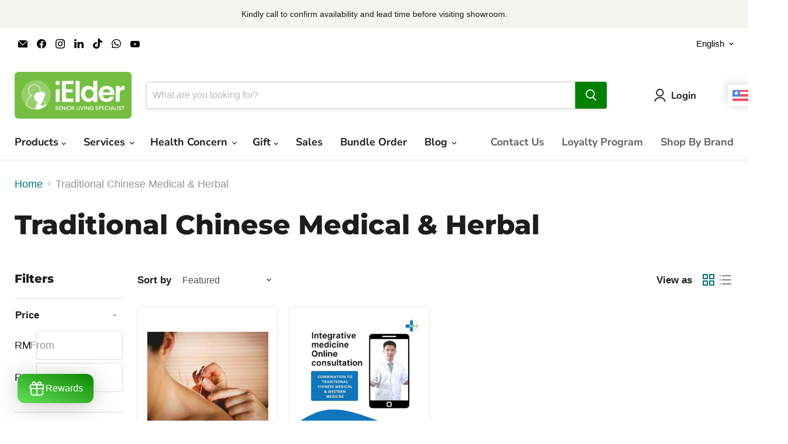

--- FILE ---
content_type: text/html; charset=utf-8
request_url: https://www.google.com/recaptcha/enterprise/anchor?ar=1&k=6LdEwsYnAAAAAL9T92sOraT4CDI-QIVuDYAGwdOy&co=aHR0cHM6Ly9pZWxkZXIuYXNpYTo0NDM.&hl=en&v=PoyoqOPhxBO7pBk68S4YbpHZ&size=invisible&anchor-ms=20000&execute-ms=30000&cb=9yuvkdglayfb
body_size: 48868
content:
<!DOCTYPE HTML><html dir="ltr" lang="en"><head><meta http-equiv="Content-Type" content="text/html; charset=UTF-8">
<meta http-equiv="X-UA-Compatible" content="IE=edge">
<title>reCAPTCHA</title>
<style type="text/css">
/* cyrillic-ext */
@font-face {
  font-family: 'Roboto';
  font-style: normal;
  font-weight: 400;
  font-stretch: 100%;
  src: url(//fonts.gstatic.com/s/roboto/v48/KFO7CnqEu92Fr1ME7kSn66aGLdTylUAMa3GUBHMdazTgWw.woff2) format('woff2');
  unicode-range: U+0460-052F, U+1C80-1C8A, U+20B4, U+2DE0-2DFF, U+A640-A69F, U+FE2E-FE2F;
}
/* cyrillic */
@font-face {
  font-family: 'Roboto';
  font-style: normal;
  font-weight: 400;
  font-stretch: 100%;
  src: url(//fonts.gstatic.com/s/roboto/v48/KFO7CnqEu92Fr1ME7kSn66aGLdTylUAMa3iUBHMdazTgWw.woff2) format('woff2');
  unicode-range: U+0301, U+0400-045F, U+0490-0491, U+04B0-04B1, U+2116;
}
/* greek-ext */
@font-face {
  font-family: 'Roboto';
  font-style: normal;
  font-weight: 400;
  font-stretch: 100%;
  src: url(//fonts.gstatic.com/s/roboto/v48/KFO7CnqEu92Fr1ME7kSn66aGLdTylUAMa3CUBHMdazTgWw.woff2) format('woff2');
  unicode-range: U+1F00-1FFF;
}
/* greek */
@font-face {
  font-family: 'Roboto';
  font-style: normal;
  font-weight: 400;
  font-stretch: 100%;
  src: url(//fonts.gstatic.com/s/roboto/v48/KFO7CnqEu92Fr1ME7kSn66aGLdTylUAMa3-UBHMdazTgWw.woff2) format('woff2');
  unicode-range: U+0370-0377, U+037A-037F, U+0384-038A, U+038C, U+038E-03A1, U+03A3-03FF;
}
/* math */
@font-face {
  font-family: 'Roboto';
  font-style: normal;
  font-weight: 400;
  font-stretch: 100%;
  src: url(//fonts.gstatic.com/s/roboto/v48/KFO7CnqEu92Fr1ME7kSn66aGLdTylUAMawCUBHMdazTgWw.woff2) format('woff2');
  unicode-range: U+0302-0303, U+0305, U+0307-0308, U+0310, U+0312, U+0315, U+031A, U+0326-0327, U+032C, U+032F-0330, U+0332-0333, U+0338, U+033A, U+0346, U+034D, U+0391-03A1, U+03A3-03A9, U+03B1-03C9, U+03D1, U+03D5-03D6, U+03F0-03F1, U+03F4-03F5, U+2016-2017, U+2034-2038, U+203C, U+2040, U+2043, U+2047, U+2050, U+2057, U+205F, U+2070-2071, U+2074-208E, U+2090-209C, U+20D0-20DC, U+20E1, U+20E5-20EF, U+2100-2112, U+2114-2115, U+2117-2121, U+2123-214F, U+2190, U+2192, U+2194-21AE, U+21B0-21E5, U+21F1-21F2, U+21F4-2211, U+2213-2214, U+2216-22FF, U+2308-230B, U+2310, U+2319, U+231C-2321, U+2336-237A, U+237C, U+2395, U+239B-23B7, U+23D0, U+23DC-23E1, U+2474-2475, U+25AF, U+25B3, U+25B7, U+25BD, U+25C1, U+25CA, U+25CC, U+25FB, U+266D-266F, U+27C0-27FF, U+2900-2AFF, U+2B0E-2B11, U+2B30-2B4C, U+2BFE, U+3030, U+FF5B, U+FF5D, U+1D400-1D7FF, U+1EE00-1EEFF;
}
/* symbols */
@font-face {
  font-family: 'Roboto';
  font-style: normal;
  font-weight: 400;
  font-stretch: 100%;
  src: url(//fonts.gstatic.com/s/roboto/v48/KFO7CnqEu92Fr1ME7kSn66aGLdTylUAMaxKUBHMdazTgWw.woff2) format('woff2');
  unicode-range: U+0001-000C, U+000E-001F, U+007F-009F, U+20DD-20E0, U+20E2-20E4, U+2150-218F, U+2190, U+2192, U+2194-2199, U+21AF, U+21E6-21F0, U+21F3, U+2218-2219, U+2299, U+22C4-22C6, U+2300-243F, U+2440-244A, U+2460-24FF, U+25A0-27BF, U+2800-28FF, U+2921-2922, U+2981, U+29BF, U+29EB, U+2B00-2BFF, U+4DC0-4DFF, U+FFF9-FFFB, U+10140-1018E, U+10190-1019C, U+101A0, U+101D0-101FD, U+102E0-102FB, U+10E60-10E7E, U+1D2C0-1D2D3, U+1D2E0-1D37F, U+1F000-1F0FF, U+1F100-1F1AD, U+1F1E6-1F1FF, U+1F30D-1F30F, U+1F315, U+1F31C, U+1F31E, U+1F320-1F32C, U+1F336, U+1F378, U+1F37D, U+1F382, U+1F393-1F39F, U+1F3A7-1F3A8, U+1F3AC-1F3AF, U+1F3C2, U+1F3C4-1F3C6, U+1F3CA-1F3CE, U+1F3D4-1F3E0, U+1F3ED, U+1F3F1-1F3F3, U+1F3F5-1F3F7, U+1F408, U+1F415, U+1F41F, U+1F426, U+1F43F, U+1F441-1F442, U+1F444, U+1F446-1F449, U+1F44C-1F44E, U+1F453, U+1F46A, U+1F47D, U+1F4A3, U+1F4B0, U+1F4B3, U+1F4B9, U+1F4BB, U+1F4BF, U+1F4C8-1F4CB, U+1F4D6, U+1F4DA, U+1F4DF, U+1F4E3-1F4E6, U+1F4EA-1F4ED, U+1F4F7, U+1F4F9-1F4FB, U+1F4FD-1F4FE, U+1F503, U+1F507-1F50B, U+1F50D, U+1F512-1F513, U+1F53E-1F54A, U+1F54F-1F5FA, U+1F610, U+1F650-1F67F, U+1F687, U+1F68D, U+1F691, U+1F694, U+1F698, U+1F6AD, U+1F6B2, U+1F6B9-1F6BA, U+1F6BC, U+1F6C6-1F6CF, U+1F6D3-1F6D7, U+1F6E0-1F6EA, U+1F6F0-1F6F3, U+1F6F7-1F6FC, U+1F700-1F7FF, U+1F800-1F80B, U+1F810-1F847, U+1F850-1F859, U+1F860-1F887, U+1F890-1F8AD, U+1F8B0-1F8BB, U+1F8C0-1F8C1, U+1F900-1F90B, U+1F93B, U+1F946, U+1F984, U+1F996, U+1F9E9, U+1FA00-1FA6F, U+1FA70-1FA7C, U+1FA80-1FA89, U+1FA8F-1FAC6, U+1FACE-1FADC, U+1FADF-1FAE9, U+1FAF0-1FAF8, U+1FB00-1FBFF;
}
/* vietnamese */
@font-face {
  font-family: 'Roboto';
  font-style: normal;
  font-weight: 400;
  font-stretch: 100%;
  src: url(//fonts.gstatic.com/s/roboto/v48/KFO7CnqEu92Fr1ME7kSn66aGLdTylUAMa3OUBHMdazTgWw.woff2) format('woff2');
  unicode-range: U+0102-0103, U+0110-0111, U+0128-0129, U+0168-0169, U+01A0-01A1, U+01AF-01B0, U+0300-0301, U+0303-0304, U+0308-0309, U+0323, U+0329, U+1EA0-1EF9, U+20AB;
}
/* latin-ext */
@font-face {
  font-family: 'Roboto';
  font-style: normal;
  font-weight: 400;
  font-stretch: 100%;
  src: url(//fonts.gstatic.com/s/roboto/v48/KFO7CnqEu92Fr1ME7kSn66aGLdTylUAMa3KUBHMdazTgWw.woff2) format('woff2');
  unicode-range: U+0100-02BA, U+02BD-02C5, U+02C7-02CC, U+02CE-02D7, U+02DD-02FF, U+0304, U+0308, U+0329, U+1D00-1DBF, U+1E00-1E9F, U+1EF2-1EFF, U+2020, U+20A0-20AB, U+20AD-20C0, U+2113, U+2C60-2C7F, U+A720-A7FF;
}
/* latin */
@font-face {
  font-family: 'Roboto';
  font-style: normal;
  font-weight: 400;
  font-stretch: 100%;
  src: url(//fonts.gstatic.com/s/roboto/v48/KFO7CnqEu92Fr1ME7kSn66aGLdTylUAMa3yUBHMdazQ.woff2) format('woff2');
  unicode-range: U+0000-00FF, U+0131, U+0152-0153, U+02BB-02BC, U+02C6, U+02DA, U+02DC, U+0304, U+0308, U+0329, U+2000-206F, U+20AC, U+2122, U+2191, U+2193, U+2212, U+2215, U+FEFF, U+FFFD;
}
/* cyrillic-ext */
@font-face {
  font-family: 'Roboto';
  font-style: normal;
  font-weight: 500;
  font-stretch: 100%;
  src: url(//fonts.gstatic.com/s/roboto/v48/KFO7CnqEu92Fr1ME7kSn66aGLdTylUAMa3GUBHMdazTgWw.woff2) format('woff2');
  unicode-range: U+0460-052F, U+1C80-1C8A, U+20B4, U+2DE0-2DFF, U+A640-A69F, U+FE2E-FE2F;
}
/* cyrillic */
@font-face {
  font-family: 'Roboto';
  font-style: normal;
  font-weight: 500;
  font-stretch: 100%;
  src: url(//fonts.gstatic.com/s/roboto/v48/KFO7CnqEu92Fr1ME7kSn66aGLdTylUAMa3iUBHMdazTgWw.woff2) format('woff2');
  unicode-range: U+0301, U+0400-045F, U+0490-0491, U+04B0-04B1, U+2116;
}
/* greek-ext */
@font-face {
  font-family: 'Roboto';
  font-style: normal;
  font-weight: 500;
  font-stretch: 100%;
  src: url(//fonts.gstatic.com/s/roboto/v48/KFO7CnqEu92Fr1ME7kSn66aGLdTylUAMa3CUBHMdazTgWw.woff2) format('woff2');
  unicode-range: U+1F00-1FFF;
}
/* greek */
@font-face {
  font-family: 'Roboto';
  font-style: normal;
  font-weight: 500;
  font-stretch: 100%;
  src: url(//fonts.gstatic.com/s/roboto/v48/KFO7CnqEu92Fr1ME7kSn66aGLdTylUAMa3-UBHMdazTgWw.woff2) format('woff2');
  unicode-range: U+0370-0377, U+037A-037F, U+0384-038A, U+038C, U+038E-03A1, U+03A3-03FF;
}
/* math */
@font-face {
  font-family: 'Roboto';
  font-style: normal;
  font-weight: 500;
  font-stretch: 100%;
  src: url(//fonts.gstatic.com/s/roboto/v48/KFO7CnqEu92Fr1ME7kSn66aGLdTylUAMawCUBHMdazTgWw.woff2) format('woff2');
  unicode-range: U+0302-0303, U+0305, U+0307-0308, U+0310, U+0312, U+0315, U+031A, U+0326-0327, U+032C, U+032F-0330, U+0332-0333, U+0338, U+033A, U+0346, U+034D, U+0391-03A1, U+03A3-03A9, U+03B1-03C9, U+03D1, U+03D5-03D6, U+03F0-03F1, U+03F4-03F5, U+2016-2017, U+2034-2038, U+203C, U+2040, U+2043, U+2047, U+2050, U+2057, U+205F, U+2070-2071, U+2074-208E, U+2090-209C, U+20D0-20DC, U+20E1, U+20E5-20EF, U+2100-2112, U+2114-2115, U+2117-2121, U+2123-214F, U+2190, U+2192, U+2194-21AE, U+21B0-21E5, U+21F1-21F2, U+21F4-2211, U+2213-2214, U+2216-22FF, U+2308-230B, U+2310, U+2319, U+231C-2321, U+2336-237A, U+237C, U+2395, U+239B-23B7, U+23D0, U+23DC-23E1, U+2474-2475, U+25AF, U+25B3, U+25B7, U+25BD, U+25C1, U+25CA, U+25CC, U+25FB, U+266D-266F, U+27C0-27FF, U+2900-2AFF, U+2B0E-2B11, U+2B30-2B4C, U+2BFE, U+3030, U+FF5B, U+FF5D, U+1D400-1D7FF, U+1EE00-1EEFF;
}
/* symbols */
@font-face {
  font-family: 'Roboto';
  font-style: normal;
  font-weight: 500;
  font-stretch: 100%;
  src: url(//fonts.gstatic.com/s/roboto/v48/KFO7CnqEu92Fr1ME7kSn66aGLdTylUAMaxKUBHMdazTgWw.woff2) format('woff2');
  unicode-range: U+0001-000C, U+000E-001F, U+007F-009F, U+20DD-20E0, U+20E2-20E4, U+2150-218F, U+2190, U+2192, U+2194-2199, U+21AF, U+21E6-21F0, U+21F3, U+2218-2219, U+2299, U+22C4-22C6, U+2300-243F, U+2440-244A, U+2460-24FF, U+25A0-27BF, U+2800-28FF, U+2921-2922, U+2981, U+29BF, U+29EB, U+2B00-2BFF, U+4DC0-4DFF, U+FFF9-FFFB, U+10140-1018E, U+10190-1019C, U+101A0, U+101D0-101FD, U+102E0-102FB, U+10E60-10E7E, U+1D2C0-1D2D3, U+1D2E0-1D37F, U+1F000-1F0FF, U+1F100-1F1AD, U+1F1E6-1F1FF, U+1F30D-1F30F, U+1F315, U+1F31C, U+1F31E, U+1F320-1F32C, U+1F336, U+1F378, U+1F37D, U+1F382, U+1F393-1F39F, U+1F3A7-1F3A8, U+1F3AC-1F3AF, U+1F3C2, U+1F3C4-1F3C6, U+1F3CA-1F3CE, U+1F3D4-1F3E0, U+1F3ED, U+1F3F1-1F3F3, U+1F3F5-1F3F7, U+1F408, U+1F415, U+1F41F, U+1F426, U+1F43F, U+1F441-1F442, U+1F444, U+1F446-1F449, U+1F44C-1F44E, U+1F453, U+1F46A, U+1F47D, U+1F4A3, U+1F4B0, U+1F4B3, U+1F4B9, U+1F4BB, U+1F4BF, U+1F4C8-1F4CB, U+1F4D6, U+1F4DA, U+1F4DF, U+1F4E3-1F4E6, U+1F4EA-1F4ED, U+1F4F7, U+1F4F9-1F4FB, U+1F4FD-1F4FE, U+1F503, U+1F507-1F50B, U+1F50D, U+1F512-1F513, U+1F53E-1F54A, U+1F54F-1F5FA, U+1F610, U+1F650-1F67F, U+1F687, U+1F68D, U+1F691, U+1F694, U+1F698, U+1F6AD, U+1F6B2, U+1F6B9-1F6BA, U+1F6BC, U+1F6C6-1F6CF, U+1F6D3-1F6D7, U+1F6E0-1F6EA, U+1F6F0-1F6F3, U+1F6F7-1F6FC, U+1F700-1F7FF, U+1F800-1F80B, U+1F810-1F847, U+1F850-1F859, U+1F860-1F887, U+1F890-1F8AD, U+1F8B0-1F8BB, U+1F8C0-1F8C1, U+1F900-1F90B, U+1F93B, U+1F946, U+1F984, U+1F996, U+1F9E9, U+1FA00-1FA6F, U+1FA70-1FA7C, U+1FA80-1FA89, U+1FA8F-1FAC6, U+1FACE-1FADC, U+1FADF-1FAE9, U+1FAF0-1FAF8, U+1FB00-1FBFF;
}
/* vietnamese */
@font-face {
  font-family: 'Roboto';
  font-style: normal;
  font-weight: 500;
  font-stretch: 100%;
  src: url(//fonts.gstatic.com/s/roboto/v48/KFO7CnqEu92Fr1ME7kSn66aGLdTylUAMa3OUBHMdazTgWw.woff2) format('woff2');
  unicode-range: U+0102-0103, U+0110-0111, U+0128-0129, U+0168-0169, U+01A0-01A1, U+01AF-01B0, U+0300-0301, U+0303-0304, U+0308-0309, U+0323, U+0329, U+1EA0-1EF9, U+20AB;
}
/* latin-ext */
@font-face {
  font-family: 'Roboto';
  font-style: normal;
  font-weight: 500;
  font-stretch: 100%;
  src: url(//fonts.gstatic.com/s/roboto/v48/KFO7CnqEu92Fr1ME7kSn66aGLdTylUAMa3KUBHMdazTgWw.woff2) format('woff2');
  unicode-range: U+0100-02BA, U+02BD-02C5, U+02C7-02CC, U+02CE-02D7, U+02DD-02FF, U+0304, U+0308, U+0329, U+1D00-1DBF, U+1E00-1E9F, U+1EF2-1EFF, U+2020, U+20A0-20AB, U+20AD-20C0, U+2113, U+2C60-2C7F, U+A720-A7FF;
}
/* latin */
@font-face {
  font-family: 'Roboto';
  font-style: normal;
  font-weight: 500;
  font-stretch: 100%;
  src: url(//fonts.gstatic.com/s/roboto/v48/KFO7CnqEu92Fr1ME7kSn66aGLdTylUAMa3yUBHMdazQ.woff2) format('woff2');
  unicode-range: U+0000-00FF, U+0131, U+0152-0153, U+02BB-02BC, U+02C6, U+02DA, U+02DC, U+0304, U+0308, U+0329, U+2000-206F, U+20AC, U+2122, U+2191, U+2193, U+2212, U+2215, U+FEFF, U+FFFD;
}
/* cyrillic-ext */
@font-face {
  font-family: 'Roboto';
  font-style: normal;
  font-weight: 900;
  font-stretch: 100%;
  src: url(//fonts.gstatic.com/s/roboto/v48/KFO7CnqEu92Fr1ME7kSn66aGLdTylUAMa3GUBHMdazTgWw.woff2) format('woff2');
  unicode-range: U+0460-052F, U+1C80-1C8A, U+20B4, U+2DE0-2DFF, U+A640-A69F, U+FE2E-FE2F;
}
/* cyrillic */
@font-face {
  font-family: 'Roboto';
  font-style: normal;
  font-weight: 900;
  font-stretch: 100%;
  src: url(//fonts.gstatic.com/s/roboto/v48/KFO7CnqEu92Fr1ME7kSn66aGLdTylUAMa3iUBHMdazTgWw.woff2) format('woff2');
  unicode-range: U+0301, U+0400-045F, U+0490-0491, U+04B0-04B1, U+2116;
}
/* greek-ext */
@font-face {
  font-family: 'Roboto';
  font-style: normal;
  font-weight: 900;
  font-stretch: 100%;
  src: url(//fonts.gstatic.com/s/roboto/v48/KFO7CnqEu92Fr1ME7kSn66aGLdTylUAMa3CUBHMdazTgWw.woff2) format('woff2');
  unicode-range: U+1F00-1FFF;
}
/* greek */
@font-face {
  font-family: 'Roboto';
  font-style: normal;
  font-weight: 900;
  font-stretch: 100%;
  src: url(//fonts.gstatic.com/s/roboto/v48/KFO7CnqEu92Fr1ME7kSn66aGLdTylUAMa3-UBHMdazTgWw.woff2) format('woff2');
  unicode-range: U+0370-0377, U+037A-037F, U+0384-038A, U+038C, U+038E-03A1, U+03A3-03FF;
}
/* math */
@font-face {
  font-family: 'Roboto';
  font-style: normal;
  font-weight: 900;
  font-stretch: 100%;
  src: url(//fonts.gstatic.com/s/roboto/v48/KFO7CnqEu92Fr1ME7kSn66aGLdTylUAMawCUBHMdazTgWw.woff2) format('woff2');
  unicode-range: U+0302-0303, U+0305, U+0307-0308, U+0310, U+0312, U+0315, U+031A, U+0326-0327, U+032C, U+032F-0330, U+0332-0333, U+0338, U+033A, U+0346, U+034D, U+0391-03A1, U+03A3-03A9, U+03B1-03C9, U+03D1, U+03D5-03D6, U+03F0-03F1, U+03F4-03F5, U+2016-2017, U+2034-2038, U+203C, U+2040, U+2043, U+2047, U+2050, U+2057, U+205F, U+2070-2071, U+2074-208E, U+2090-209C, U+20D0-20DC, U+20E1, U+20E5-20EF, U+2100-2112, U+2114-2115, U+2117-2121, U+2123-214F, U+2190, U+2192, U+2194-21AE, U+21B0-21E5, U+21F1-21F2, U+21F4-2211, U+2213-2214, U+2216-22FF, U+2308-230B, U+2310, U+2319, U+231C-2321, U+2336-237A, U+237C, U+2395, U+239B-23B7, U+23D0, U+23DC-23E1, U+2474-2475, U+25AF, U+25B3, U+25B7, U+25BD, U+25C1, U+25CA, U+25CC, U+25FB, U+266D-266F, U+27C0-27FF, U+2900-2AFF, U+2B0E-2B11, U+2B30-2B4C, U+2BFE, U+3030, U+FF5B, U+FF5D, U+1D400-1D7FF, U+1EE00-1EEFF;
}
/* symbols */
@font-face {
  font-family: 'Roboto';
  font-style: normal;
  font-weight: 900;
  font-stretch: 100%;
  src: url(//fonts.gstatic.com/s/roboto/v48/KFO7CnqEu92Fr1ME7kSn66aGLdTylUAMaxKUBHMdazTgWw.woff2) format('woff2');
  unicode-range: U+0001-000C, U+000E-001F, U+007F-009F, U+20DD-20E0, U+20E2-20E4, U+2150-218F, U+2190, U+2192, U+2194-2199, U+21AF, U+21E6-21F0, U+21F3, U+2218-2219, U+2299, U+22C4-22C6, U+2300-243F, U+2440-244A, U+2460-24FF, U+25A0-27BF, U+2800-28FF, U+2921-2922, U+2981, U+29BF, U+29EB, U+2B00-2BFF, U+4DC0-4DFF, U+FFF9-FFFB, U+10140-1018E, U+10190-1019C, U+101A0, U+101D0-101FD, U+102E0-102FB, U+10E60-10E7E, U+1D2C0-1D2D3, U+1D2E0-1D37F, U+1F000-1F0FF, U+1F100-1F1AD, U+1F1E6-1F1FF, U+1F30D-1F30F, U+1F315, U+1F31C, U+1F31E, U+1F320-1F32C, U+1F336, U+1F378, U+1F37D, U+1F382, U+1F393-1F39F, U+1F3A7-1F3A8, U+1F3AC-1F3AF, U+1F3C2, U+1F3C4-1F3C6, U+1F3CA-1F3CE, U+1F3D4-1F3E0, U+1F3ED, U+1F3F1-1F3F3, U+1F3F5-1F3F7, U+1F408, U+1F415, U+1F41F, U+1F426, U+1F43F, U+1F441-1F442, U+1F444, U+1F446-1F449, U+1F44C-1F44E, U+1F453, U+1F46A, U+1F47D, U+1F4A3, U+1F4B0, U+1F4B3, U+1F4B9, U+1F4BB, U+1F4BF, U+1F4C8-1F4CB, U+1F4D6, U+1F4DA, U+1F4DF, U+1F4E3-1F4E6, U+1F4EA-1F4ED, U+1F4F7, U+1F4F9-1F4FB, U+1F4FD-1F4FE, U+1F503, U+1F507-1F50B, U+1F50D, U+1F512-1F513, U+1F53E-1F54A, U+1F54F-1F5FA, U+1F610, U+1F650-1F67F, U+1F687, U+1F68D, U+1F691, U+1F694, U+1F698, U+1F6AD, U+1F6B2, U+1F6B9-1F6BA, U+1F6BC, U+1F6C6-1F6CF, U+1F6D3-1F6D7, U+1F6E0-1F6EA, U+1F6F0-1F6F3, U+1F6F7-1F6FC, U+1F700-1F7FF, U+1F800-1F80B, U+1F810-1F847, U+1F850-1F859, U+1F860-1F887, U+1F890-1F8AD, U+1F8B0-1F8BB, U+1F8C0-1F8C1, U+1F900-1F90B, U+1F93B, U+1F946, U+1F984, U+1F996, U+1F9E9, U+1FA00-1FA6F, U+1FA70-1FA7C, U+1FA80-1FA89, U+1FA8F-1FAC6, U+1FACE-1FADC, U+1FADF-1FAE9, U+1FAF0-1FAF8, U+1FB00-1FBFF;
}
/* vietnamese */
@font-face {
  font-family: 'Roboto';
  font-style: normal;
  font-weight: 900;
  font-stretch: 100%;
  src: url(//fonts.gstatic.com/s/roboto/v48/KFO7CnqEu92Fr1ME7kSn66aGLdTylUAMa3OUBHMdazTgWw.woff2) format('woff2');
  unicode-range: U+0102-0103, U+0110-0111, U+0128-0129, U+0168-0169, U+01A0-01A1, U+01AF-01B0, U+0300-0301, U+0303-0304, U+0308-0309, U+0323, U+0329, U+1EA0-1EF9, U+20AB;
}
/* latin-ext */
@font-face {
  font-family: 'Roboto';
  font-style: normal;
  font-weight: 900;
  font-stretch: 100%;
  src: url(//fonts.gstatic.com/s/roboto/v48/KFO7CnqEu92Fr1ME7kSn66aGLdTylUAMa3KUBHMdazTgWw.woff2) format('woff2');
  unicode-range: U+0100-02BA, U+02BD-02C5, U+02C7-02CC, U+02CE-02D7, U+02DD-02FF, U+0304, U+0308, U+0329, U+1D00-1DBF, U+1E00-1E9F, U+1EF2-1EFF, U+2020, U+20A0-20AB, U+20AD-20C0, U+2113, U+2C60-2C7F, U+A720-A7FF;
}
/* latin */
@font-face {
  font-family: 'Roboto';
  font-style: normal;
  font-weight: 900;
  font-stretch: 100%;
  src: url(//fonts.gstatic.com/s/roboto/v48/KFO7CnqEu92Fr1ME7kSn66aGLdTylUAMa3yUBHMdazQ.woff2) format('woff2');
  unicode-range: U+0000-00FF, U+0131, U+0152-0153, U+02BB-02BC, U+02C6, U+02DA, U+02DC, U+0304, U+0308, U+0329, U+2000-206F, U+20AC, U+2122, U+2191, U+2193, U+2212, U+2215, U+FEFF, U+FFFD;
}

</style>
<link rel="stylesheet" type="text/css" href="https://www.gstatic.com/recaptcha/releases/PoyoqOPhxBO7pBk68S4YbpHZ/styles__ltr.css">
<script nonce="YU0C2w0unbmxRUhvHjUVVA" type="text/javascript">window['__recaptcha_api'] = 'https://www.google.com/recaptcha/enterprise/';</script>
<script type="text/javascript" src="https://www.gstatic.com/recaptcha/releases/PoyoqOPhxBO7pBk68S4YbpHZ/recaptcha__en.js" nonce="YU0C2w0unbmxRUhvHjUVVA">
      
    </script></head>
<body><div id="rc-anchor-alert" class="rc-anchor-alert"></div>
<input type="hidden" id="recaptcha-token" value="[base64]">
<script type="text/javascript" nonce="YU0C2w0unbmxRUhvHjUVVA">
      recaptcha.anchor.Main.init("[\x22ainput\x22,[\x22bgdata\x22,\x22\x22,\[base64]/[base64]/[base64]/KE4oMTI0LHYsdi5HKSxMWihsLHYpKTpOKDEyNCx2LGwpLFYpLHYpLFQpKSxGKDE3MSx2KX0scjc9ZnVuY3Rpb24obCl7cmV0dXJuIGx9LEM9ZnVuY3Rpb24obCxWLHYpe04odixsLFYpLFZbYWtdPTI3OTZ9LG49ZnVuY3Rpb24obCxWKXtWLlg9KChWLlg/[base64]/[base64]/[base64]/[base64]/[base64]/[base64]/[base64]/[base64]/[base64]/[base64]/[base64]\\u003d\x22,\[base64]\x22,\x22wrXCt8KLfsOzccOUw5zCvcKDHsOFGMKYw7YewosEwp7CiMKYw54hwp5aw57DhcKTIcKrWcKRVTbDlMKdw5IvFFXClsOeAH3DhhLDtWLCqnIRfwnCgxTDjUtTOkZHc8OcZMO8w7ZoN07CjxtMLcKGbjZSwp8Hw6bDlsK2MsKwwpfClsKfw7Nzw4xaNcK+A3/DvcO9X8Onw5TDpT3ClcO1woUsGsO/Hw7CksOhGUxgHcOXw57CmQzDoMOKBE4AwpnDumbCiMO8wrzDq8OQRRbDh8KJwr7CvHvCikwcw6rDgsK5wroyw68+wqzCrsKbwoLDrVfDqsKTwpnDn1Brwqhpw4M7w5nDusK+QMKBw58TMsOMX8KQeA/CjMKuwroTw7fCrD3CmDoGcgzCnhcbwoLDgCABdyfCohTCp8ODScK7wo8aQCbDh8KnPmg5w6DCrcOOw4TCtMKARMOwwpFxHFvCucOYbmMyw5fClF7ChcKbw7LDvWzDgn/Cg8KhRl1yO8Kmw7weBnbDicK6wr4YIGDCvsK/eMKQDjkYDsK/SxYnGsKra8KYN24cc8Kew5LDosKBGsKsexALw4PDjSQFw7rCmTLDk8Kjw54oAVfCoMKzT8KyLsOUZMKxLzRBw7Umw5XCuy/DlsOcHn3CqsKwwoDDq8KaNcKuAXQgGsK7w4LDpggxeVADwr3DpsO6NcOzCEV1OcOIwpjDksKtw6tcw5zDjsKBNyPDvXxmcxUzZMOAw5RzwpzDrmvDusKWB8OXVMO3SFtvwphJSTJ2UE5vwoMlw5jDgMK+K8KLwqLDkE/CqsOMNMOew51jw5ENw78obExQdhvDsDxWYsKkwrl4djzDqcOHYk9+w5lhQcOAOMO0ZxAew7MxCsO2w5bClsKnTQ/[base64]/DvWQHw7YuRU7Ch8Ofw6/DvMOBwoFzDMOcAcO0L8Oid8KjwoUHw54tAcOrw74bwo/Dk3wMLsO8XMO4F8KYDAPCoMK6DQHCu8KRwoDCsVTCq3MwU8ORwoTChSw4WBx/wqrCj8OMwo4sw5sCwr3Cry4ow5/[base64]/DqsKSw7XDqk7ClcKCw4p0wpLDsBIwCFcvF39Cw7gNw4/[base64]/CvMKRw4kpJ8O4FsK1w5rDiMKicH4hw6TDrcOsGD4+TcOzczvDlTovw5/DgWFbccKTw75kJALDtUxfw43DusOgwr86wp15woTDlsO4wo5kL0DCtQU/wp5Hw7bCksO5TsOmw47DqMK+Exxdw4I9BMKBDhLDtld2a3DCjMKUUF/Dk8KUw6DDqB8PwqHCrcOvwokbwo/CtMOuw4TDssKhOcKsYGQWU8KowooHXX7ClMOlwpfCl2XCuMOVw5LChMKYVFRoUwHDuinCqcKHAQDDsjvCmBDDrMKSw5ZEwo0vwrrDlsKNw4XCosKZJT/DhsORw68EXwYfw596DMO6KMKTOcKHwolwwpzDmMOAw6Vuc8Kqwq3DtyJ8wo7Dr8ONB8Opw7EUK8OwccK6XMKpScKKwp3Cq27DtsO/LcKVRkbCrQ3Dhwt2w5h8wp3DgFzChS3Ck8KdCMKoMQ7DpMOmL8KXU8ONPQHCsMOywp7DkmRVU8O3N8O/w7DDoGTCiMOkwo/[base64]/CrH4GAUHDu8KAwrY/[base64]/w7cpw7sVw5HCr2d/PsOlw6stWsOww5TChcKWMsK2XgrCiMKBMhbCtMOJNsO/[base64]/ChjLCmxNTwoB0w5EbAcOxwrbDt2g4BUd4w60oPD9twrvCqmpZw7gGw5tXwrIpMMOMRC85wo3DkxrCsMO+wo/DtsOQwqtFeBrCu0Ynw6nCsMO0wpFxwp8jwpHDsE/DhFfCj8OUfsK9wrg/SzRdZ8OvScKoThk0Z21JJMOuCMOwD8Obw7lWVVhwwobDtMK4VcKMN8OawrzCiMK6w7zCqkHDt0whLsKne8KxBMKiEMOdD8OYw5QewrkKwp7DvsO0dy59fsK7w7HCuXDDugVJN8K3QyQABn7DrGEZBUrDlT/Du8Ozw5bCiwNPworCq2AGQVNgS8OywpsVw4Bbw6ACe2nCoAU2wpJaYUTChgrDhjPDgcONw7HDhCROEcOEwo/Cl8O1G3FMVVh0w5YZPMKvw5/Cmk1nw5VjYwlJw6MJw4HDnhoOP2plw45eL8KvDMK/w5nDmMK9wqYnw7rClD3DkcOCwrkiJsK/wqZ8w5xOG30KwqIAccO0KA3DtsOgNcO5fcKtAMOsNsOtUBPCrcO5SsOlw7kgHU8owo/CuGDDuCHCncKQGDvCq3oswqBrE8KUwpU5w5lIYcKlH8K7CQ4zbA0Ow6AEw5vDnCTDiABEw4PCocKWdR0jC8OkwrrCkQY7wogHI8Otw5/[base64]/[base64]/wrMxL8KQFzHDu8Knw5/DvMOMwpXDviBQw6I4E8OKw7fDuyvDo8O7McKtw5hPw6E4w4RRwqYGR3bDuFsew6EDcMOOw6ZcL8KsbsOrGy5Jw7zDqg/DmXHCo0/[base64]/[base64]/DkQJUPcOXFT9ywqHDgcOGw6rDjBV5VMOKHsO6w6l0e8OFF1RKwpQiYMOjw6xQw4QXw7LCm18Zw5HDusK9w47Cs8OHBGUkJcOBCw3DsEfDli1TwqLCm8KHw7fDphjDqMKUPg3DqMKowonCmMO2ZivCmn/[base64]/DvnEAwo/DhE9Bw6DDgsKQwqAEwpfDq0/Cp33Dq8KLS8K7dsOJw4ovw6FuwoXCj8Kifm9vb2HChMKDw5gDw5zCrR1vw7h6L8KowrnDicKSO8KawonDiMKtw69Pw5JoGHp4w4s1CQnCg0rDs8OtDQ3CjknDq0NAPcO4wo/DhmMNwq3Ci8K5B3tow6PCqsOqfsKXMD/[base64]/ClMO2w54XasKNFCbDmcK2wqUwwozDgXzDocObw5w+IGgWw6XDo8KZw6V3ITZIw5fCj3rCv8OoUcKlw6TCqX1Gwol7w55DwqvCrsOiw4pScXXDmTLDtjHChMKNV8KEwo4zw7jDg8O3LgDCo03DnGvDgn7DpMK5RcODTMOiRUnDrMO+w43CocOpeMKSw5fDg8K/X8KdFMKXN8Osw6YAUMOYAcK5wrPCicK1w6dtwoVlwok2w7EnwqrDlMKJw57CpMKEYBxzIT1IM1d0wrhbw4HDmsOywqjCt2fCjcKuaicUw414AhB4w41yQGDDgB/Clx8zwokjw50wwrxlw60Vwo7DkA50X8Kow7XDlwtXwq7Cq0HCgsKUO8KYw5HDi8OCwq/[base64]/CmXDDngDCj8KXwoDCoxJleygrwppHwobCuVnDsUHCoS9vwqzCp3nDmFjCm1XDvsOjw5E8w5xfCUjDv8KWwoI/w4JwDcOtw4zDvsOxwpDCkDNZwpXCtsKrIcKYwpXDv8OGw7pjw5PCm8Kuw4QHwqXCqcOXw5V3w5jCnWkJwrfDj8KIwrdIw7Yywqg1A8OBJk3ClHHCsMKxwrw2w5DDocOzTx7CmMKwwrzDjxBYNMOZw6Q3wrzDtcK+WcKtRA/CvT3DvwvDr258E8KVew/CnsKZwo9zwr4ubcKcwqbChDbDr8O5NG7CmUMRAMKUWMKYAkLCgDLCvGPDnlZufcK0wrnDrT9XI1JKWDxbRnZOw5NVOiDDpWPDjsKhw43CumMjbV/CvCAiOkXCrMOlw6wHfMKDTT46woVWbFhew5rCkMOtw6LCpw0mwqlYch0QwqNow6HDnmdLwrNIO8KDw5nCusOQw7k6w7lRcMOkwqnDvcKSJMO/wobDjnDDhRHCscOywp/DmA8pMRdZw5/DkSvDpMOQDiDCtilMw73DnDDCoi9Lw6dZwoXCgcODwpZzw5LCrQHDocOjwp4/[base64]/TsKCe8KlM29Bw45CIhUdTcOFw4LDsT/ChQp8w7PDs8KWW8OEw7LCggHCmcKwUMOUPBFKGMKsfxV+wqMYw7wHw698w4wRw4FKeMOQw7Ynw6rDucOowrkAwoPDlGIYX8KWXcOhJMKaw67DpXcPEsKUJ8KTBUDDlh/Cqm3Dj3JGU3zCj2wNw63Dn3nCkFIAT8KJw5HDscOfw5jDuB1mXcOfETY+w5dEw6vDjQ7CtMKuwoVrw5HDlsK3e8OxC8K6W8K6UsKwwr0KfcOINWk9JcKhw6jCv8OkwobCocKew5vCssOeAWdfIkvDl8KrFnV5KTcSYBpHw7zCh8KNOCrCu8OeO2/DnnNVwp0Sw5PCjMK4w6V2P8OjwoUjdzbCtsO/w4FxMzvDsidrwq/CqMKuw5nCg2rCilnChcOBw4ocw7IcPytowq7DpinCqcK2wqdpw4LCucO1ZMOVwopCwopjwpHDnVDDq8ODEHrDrMKNwpHDjMOMdMO1w6FswpddMk5naQ5AHH7DqWlMwpAsw4bCnsK8w6bDg8OpcMKzw68UN8KTXMKYwprDgFsWOBzClXrDh2DDkMK/w5TCnsOUwpZmw44CegfDl1TCuFDCrgDDsMOYw7lKE8K1wq5rZ8KQBcOzL8O3w6TCl8Oiw69SwpxJw7/[base64]/DukDDmMO0w7nChwjCtsOWwpzDu3bDjsOpwqrClsK6wpbDnWYBaMO/w68dw7PCmsOHWWrCq8Oua0/DryfDvxwwwqjDgj7DvFbDn8K1DF/CqsK7w59mVsKjChAfBBfDln84wrkZIF3Dm17DiMK5w7gjwph/[base64]/[base64]/[base64]/DrsO0SDtuQ1PDsMOjEz7CoBPDmzJCRTQJwqnDlFnDo1EKwqXDhx8ywogNwrErGMOAw4FjEW7DpMKew4VQER8/HMO8w6PDnEkgHhnDmjfChsOdwolfw57Dv2zDocKUQcKNwrrDgcO/[base64]/[base64]/[base64]/DqSYeIcOvw7PDi8OGdk/DgMOnwogXInVDw5kew4/Dl8OwMsKVwo/Cg8K0woAowrZFw6Y+w7TCmcO0UMO4YwfCpcKgHBc4HXXDowNtYnrCosKAe8Kqw74rw7Yow5o3w4/DtsKLwqRBw5nCnsKIw6p8w6HDjMOWwqkJGsOpdsOoccOkSV1QDUfCu8OXdMKqw7rDkcKww67CjWMfwqXCjkxJHmTCsVDDul7CpcO2XBzCqsKoFgM1wqjCnsKKwrNuScKiw5AFw6gnwqkROSdUbcKAwqp9wp3CnkHDi8KyByHDvj3DisK/[base64]/[base64]/Dk8Ktw60bw5TCgypFDTPChcOVw4F5ccK/w6bDhsKjw5/CllAbwpZ6WAkfW25Xw5gpwrJPw6QFIcK7AMK7w4fDo0EaPsKNw5vCiMOiAloKw5jCk3rCsRbDuzXDpMKzeygeHsOAZ8K0w6ZOw7/ChG7CusONw5zCqcO8w7UmRmx7UcOIYSLClMK6JCg8w7MIwq/DscORw4nCucOFwqzCmDZkw7bCgcKdwo5BwrfCmy5OwpHDnsK4w5BQwp0zH8K3GMKVw7bDqngnSGojw43DrMO/w53CrEjDi1fDu3XCtXrCmB7Dt1YDwphXWDjDtcKrw6HCk8KswrE5AD/CscKCw5XDp2kIIcOIw6XCgj1mwpFdK3UcwqsKJ0TDhFBpw4INK1liwrzClXwZw6pED8KTVB3Dv1vCosOQw4fDusKqWcKUwp8VwpHCvcK5wrdZb8OQw6bCn8KLPcKTZlnDssOKBFDDmUo8AcKBwq/DhsOnUcKVNsKvwq7CrxrDkRfDqR3CvB/CnMOaKwkNw4kxwrbDicKUHlzDrFfCqCMIw4fCusKDM8KDwoZAw7x6wpTCvsOSVMONNUzCjcK5woHDsinCnEHDusKHw6hoBsOiS1geTsKtCMKACMKXCkY/LMKpwpAzGUnCi8KBYcK1w55YwpMwZih1wp4Zw4nCiMKibMOWwpgaw4jCoMK/wpPDsB16Q8KNwrTCu3/DicOCw6E9wq5fwrPDjsO+w5zCk2dkw4tswodAwpnCpBDDkyF0bFcGH8KnwrNUSsOow6jCj2jDv8OUwq9rfsO3CnjCg8KjXSQIfxAnwq5XwpgHS2DDvsOOVHXDtsKMDH8hwrVPJcOOwqDCph/CmFvCuwDDgcK/w5bCiMOLT8K2Tk7DrVhrw5xpasKmwr4Cw6gKVcKfBwDCrsKiTMOew5XDnMKMZRwWNMK3woXDkE1Nw5TDlGvClsKvYcOUPlDDjznDn3/CncOcDSHDoBYsw5NmGVoJPsOWw4FMO8KIw4fDokXCp3vDlMK7w57CoGhRwpHDgF9KJ8O7w6/DsXfCnX5qw4rCsgI2wpvClcOfZcOQfcO2w4nCjXokRBDDiyVUwoRwIibChzhNwrTCiMKxP303wo0Ywr94wq9Jw5YwDsKNQ8OHwp4nwroAWzHDrm4gIcK/w7fCmxhpwrUtwonDqcO4OMKFH8OCClpVwrc6wonCi8O3f8KGPVZ0J8OVPTvDpUXDi0rDgMKVQ8OEw6sUOMOlw7HCrkkQwqnCoMOfacK9wrPCtAvDjwJewq46woEkwr1hwr8vw4dzVMKWbMKCw7fDh8ONP8K1FRTDqjAFd8ODwq/DjMO/w54oZcOoHsOkwo7DjcOBV0tnwq3CtXXDncOCBMOGwqXCvRjCk2FyQcONESQLC8OEw70Vw4cbwpDDr8OVMyliw4PCoHTDoMKHVxFEw5fCiGzCk8OxwrTDmlzCpyRgKU/DiHcQU8KLw7zDkEjDscK5B33CrEB+A2FOXsKRQG3DpMKqwrtAwr0Lwrh/P8KiwoDDicOgwpLDul3Cjl4/IcKJKcONF2TCtsObfD4yasOuADJ6NQvDpcKCwpzDlHHDtsKrw6IZw58CwqV6wog7SGDChcOGI8K7H8OgH8KSa8KPwoYNwpxxSiQjb049w7fDkF3Dol1CwrvCj8O5dgUpABHDscK3OwE+E8KsNzfCi8KBGkArwp51wr/CscOlVVfCr2rDlcOYwoDCnsKhJT3DkFfDs0vCiMOkFnLDjBsbAirCtxQ4wpLDpsOnf0/DvHgEwoHCk8Kaw4fDnMK5el51fBU8V8KZwqBDEcKpQmwkwqEtwp/[base64]/bWfDgQoVw7A4O8K9Hx/DlybDucOUdkMrV3zCtR1Kw74sfhkMwpJbwq8aSFPDvcOXwpjCu09zRMKnO8KXSMOWEWoRFcKxFsKowqc+w6bCgCcaHEnCkSIoCMOTBENsfAUMMzYcQSXDpHnDhE/CiR9cwrJXw6VXZsO3KxA4d8KUw67DksKIwozClkV4w5I1fsK0dcOsYk/CmHhzw7NcA0rDsiDCt8Orw7zCoHJcTxrDtzZfVsO/wpt1EQFEeW0TSE5vHm7CpFLCqsKmBnfDpB/[base64]/DlcO8wq3DgsOwwo7CrcOiLCt4XBZewqx3CsO4P8K1fgtBWBJSw4XChsKOwrlnwrjDiholwqAywoDClSzCjgxCwo/Dpi7ChsKufAJcLDjCmcOuL8K9wrFmbsK4woHDogfCrcOyXMOzOBHCkSwMwrbDpyrDlxZzd8K6wpLCrhnCqMO8NMKdLVkwZMOCw4IBBSrCiATCri5uPcOGKsOqwpHDgBPDt8ObZybDpTLCmXI2ZMKxwqHCrh/CizDCrEjDnWHDj2PCqTAwACfCr8K/A8O5wq/[base64]/CjcKXwqoESzXCmMOhMnzClMOWGHEpfMK3csOcw59JQVrDtcO/w7HDizvCr8O7Q8KNasKvI8OhfDA4VsKuwqjCtXd5woQwKlbDrArDqjvCusOoJRIbw5/DocOEwrDChsOIwrwlw7Ybw6sFw5xBwowHwovDscKDw6ggwrI9cE3Cu8KJwqYEwo8Dw7xgHcKzCcKyw5zCpcKSw54wCQrDp8Oow6nDuiXDt8Kcwr3Cr8OFwqp/[base64]/Dox7Dq1nCshXDm8OINcOJw4PDhiknwpUaQ8KRLTDCoMOVw5FvZE4xwqYYw4VhV8O6wpMPcm7Djgk3woNwwrNkWnwxw6DDiMOMUWLCuz/Du8KTecKgJcORMBI5c8KGw5TCs8KHwo5zScK8w5lSAB1CZwLDt8KOw7V9wqsQLMKrw5sbDBtdLxvDuzViwovCgsK5w7bChTZ9wqZjS1LCi8OcPQYrw6zCqsKTVyNECWHDu8O2w50mw7DDrcKcBGQCwrVKScKxb8K6Th/DowdMw656wqvCusKbKcOPCkRNw5fDs0V2w7PCu8OJwqjCnzogfzbDk8Kow7ZdU3BEYMOSHD9Rwptqwp4AAErDjsOQXsOgwoBxwrZ/[base64]/[base64]/CoMOxw73CmGBDClAiwoLDqF3CocOTw4Ztw6ZPw5HDkMKWw40hU1/CvMKfwop4wqpDwqDCm8Kgw6jDvHdHVTZcw6J7Li1iBQ3CuMKpw7FHFmETbRQDw6fCrxPDsDnDgCHCgwHDhsKfex4Rw6HDpQVZw5/[base64]/Ds8KqSCfCrRfDlVd1w4rCosOuw4YFwpPCl3jDuVrDvBNZZVEwKMKacsOxRsK0w7szwokleA3DlEs9w65tK23DpsKnwrBHcMK3wqUyT2BGwr57w5g+T8OPbzzDh20uVMOnB0o1ZcK6wpA0w6HDjMOAdy3Dhy/CgS3CscOBHzXCnsK0w4fCrnjCpsOPwofDqwl0w47Ch8KhYRhlwqUhw6QcBTXDl3RuFcKHwpBjwpfDgTVqwqhafcOHUcKlwqXDkcKcwr/[base64]/[base64]/[base64]/[base64]/DnMKjNlzCtcObwppXworCoMKHCMK5RyPDgsOkfWlVHnEAecOoYWYFw7giBMOKw5TClVZ+AXzCtyHCjikVWcKIw7pOd2QHbDnCocOqw6o2BMOzf8OcRwdJwox0wqnCmRbCjsKsw4DCncK3w6PDhw4zwp/[base64]/DusKSw6LCu1BHW8Ohwp7ChmJqwpbDocOPUMONw6fCg8O/bXBIwojDlT0Qw7rCt8Kweik3X8OgFj3DusOQwrfDiQ9GAsKfDmTDnMKicAQuW8O2fnJew6LCvkU2w5Z1CnDDlMK6w7bDnMOCw6DCp8O4fMOKwpDCpcKTScOyw47DrMKfwqLDklkLMsOFwrHDoMOXw6UnDH4lcMOMw5/Dsjlswq5Rw5DDrEdbwo/DhG7CusKpw7jClcOvwqTClcKPU8OhJ8KPfMOxw6Ffwrk3w6kww53ClsOaw4UAWMKsWXXCkXnCml/[base64]/DthXDu0jCrsKewpk+wpt0Ky/DmhUJwrjCosKWw6cvSMKLZQ7DlBbDrcOYw7E0XMOPw4ZweMOWwrPCvMKowr3Dg8Kywpxyw4UmQsO0wpgPwqHChSN4GMOxw4TCmz90wpnCn8OfFCd0w6BcwpzCp8KxwpkzOMKjwrg+wpnDqMOeJsK1NcOWw5o9LhnCu8O2w796DR3DhS/ChXYXwoDCimo0wpPCv8KpMcKLJDkEwojDg8KWJVXDi8O8JiHDoxvDthXDoCwAZMO9I8OEfMO7w4FHw7cxwrrCnMK3wqvCgyTCkcO8wrYLw7XCmF7Dg3BENRd/KzbCmcKPwqwNHsOjwqgKwqAvwqwhcMKfw43CjcO1SBBGOcOCwrJ5w4rCkQRkNsO3YkPCgsORGsKHU8O/w5Jlw6BCRsObF8K1McOtw5jDhMKBwpjCg8O2ARvCiMOgwrcLw6jDqE13wpVwwr/DoyQKwrXCoD5Zw5zDs8KdagUkGMKpw55gM2DDnFnDhcOYwoI8wpLDpgPDrMKSwoECRwkvwrsKw7zCo8KdRsK6wpbDiMKyw7d+w7rCjMOAwq0cOsO5wrwuw4zCjRsWIAc+w7PDsGJjw5LCtcK+CMOrwo5ZFsO2YcOjwo4hwqPDuMOuwobDjwbDlyfDrC/CmCHCgsOEWWTDmsOow7xxR3/DiGjCg0zCnR3DrF4gwqDClsOiF3BBw5ITw5HDlMOlwq0VNcO5X8Knw4w3woFYZMOnw6fCiMOowoNFVsOPUjbCvT/DlcKAelPCjitoAsOUwpo7w5fCh8KSBgbCjhgINcKjKcK8PiU9w7EjBMOiJsOKSMO1wpBRwrtVWsKLwpAcHQlswo9+QMK1woBHw6p3w7vCmmhzDcOmwqgsw6tAw4vChMO3wrDCmMOUKcKzQRsgw49/YMOewozCiw/CqMKNw4DCv8K1LD7DgjjCisKZWcOfOVFEMBlPwo3Cm8O9w6JawoRew5kXw4hWHgNXEm4pwovCiVMYOMK2wqjCi8K4WwHCtMKcW213w78cB8KKwofClMODwr9fO2A5wrZfQ8OrJRXDisKwwp0Lw6/[base64]/DrsKdwpBFwrh5w7rCnCBxX8O7bRVpwpjCkVXDocOUw6ZNwr/CrsOJBkYbSsOIwoDDnMKzJMKGw5pLw5t0w6kHN8K1w43Dn8OAwpfCucOEw7o/F8OWMXrCqxdqwrkaw51LH8KGNA1TJyfCqsK/[base64]/CsMKYPGLDoi/Do8KLw6rCkcK1bVlQEMOLVMOHwoonw5siBR4yDhphw63CllXCtcO5Tg/DkU3DgE0qF3zDujQ7IMKcYMODGEjCn27Dk8K8wo16wrsrJBTCq8Kyw5YGNHrCoy7Dm3R3ZsOqw5vDnEppw5LCr8O1F0Qcw4TCtMO5a1PCh2wRw6JBWMKXbsK/w4jDm1HDk8K3wr3Cg8KVwqZqIMKKwoHDqzUuw4zCkMOBRhXDgDMXDn/CmXDCqMKfw65IMGXDuDXDrcOrwqI3wrjCg3LCkConwpXChD7DhsOVW1t7ATTDgWTDu8KnwrbDsMK4Q1LDtkTDhMOHFsOTwpjCnEN8w6UDZcKtZyovaMOawod9worDsVgBW8KPG0llw5XDlMO/[base64]/CocO3VMOaw53ChGHCvkQyXwMlZHXCjsKBwofDr04QZMOpLsOxw6rDoMO/I8O3w6oJesOSw7MZwrJPwrvCgMKNEMKAwrrDosK0CsOnw5fDhsOqw7vDlk7CpW0gwq56BcKrw4bCvMKPM8Ojw6XDn8O5DyQSw5nCosO7OcKhUMKKwpI9FMOCAsKKwopZN8KpB211w4XDl8OcTi8vUMKDwqbCpw1Mem/[base64]/[base64]/NcKNR3YTw4vDscOTw4TCm8Omw4wEw4htA8Ozwp3CjSrDpmYmw795w5tlwr7Ct2MiBFVNwqJUw7LCscOBcxUtbsO2w6sCNlZawrFbw5MrCXciw5nClBXDlhUWb8KpNhHCvMOeaVtaOhrDr8KLwpbDjgEwQ8K5w5/DsicNDQjDv1DDu1wkwpI3csKRw4zCg8OPPz0Fw7LChTXChkd7wox9w7HCtH4jZjI0wofCtMKOAsKTCjbCrVXCisKnwpjDlEsUFMKNb1HCkRzDqMOPwrd4WTHCsMKqfhQbXhnDu8ObwqRLw5fDhsO/w4jCqMOpw6fChi7Ch28fKlVow4jCnMORCDnDgcONwodBwrbDncOZwqDCkcOow6rCk8Ktwq7Cg8KtDsOUS8Kbwp/Ch2Niw6rDhTAoSMKOAyEbTsOYw51dw4lSw6PCpMKUKm5Hw6wOYMOpw69XwqHCkzTCmifCqCQbwovDmwwqw6lwaGvCq1/CpsO1YMOkaQgDQcKUTcO7O2fDuDHChMOUYATDlcKYw7vDvD5UA8OwesOFw5YBQcOQw5nCjhsew5DCuMO/YyTDnRrDpMKUw5fCiF3DuEcyCsKxPgPCkHbDsMOkwoYPb8KtMDkGV8KNw5XCtRTDv8K0IsOSw4XDicKhwrx6eRfDtR/DtwZEwr1Tw6/[base64]/Dsw7DscKmQcKCJB7Du8KWwqV2QSbDsDjDssOXSg9yw5x5w7xNw4Fsw4vCosO4XMK1w7XDosOffj4VwpEJw5EAc8O/J2pnwrsLwp/[base64]/CusOhJsOtCX7DmgLCjMK6XhvCncK6wqLDqcOjfcOUVcO3IcKrdivDq8KAZEkpwolZLcKRw4knwoXDqMKuBRdBwpIdTsK5RsKyETjDlmHDosK2FsO9UMOtdsK5T31Vw6kpwpkBw6lYcsO/w7jCt1jDvcOAw5zCkMKcw4HClsKMw7DCk8Oww6nCmQhvUW5PfcK7wpZOZG7CiAPDoTTCvsK+EMK5w4N4fMKoCsKuU8KeTlFoJcOPXXpeCjDCnQjDqzpsDcOhw5vDt8O3w7A1NHTDqHJ+wqvDvDXCuVxfwobDvcKdDhDCmE3CosOSLnbDjFfClsOqLMOzVMKqw5/DiMKlwptzw5nCucOTfyzCn2PCsGfCs2Vfw7fDolYjanoqPcOvZMOqw53DgsKAQcOlwpk7d8Ovw6TDlMOVw4HDgMOiw4TCpjfCg0nChm9MLlrDrjXClFPCvcO4LMK1TE0gIG7CmsOSbWDDpsO7wqHDrsOQKwcfwqDDoR/Dq8Kmw5Bnw6c1DcKiMcK6YMOoJCrDn1vCt8O0IFtiw6drwr1nwprDuV4YYUlsOMO9w6kHRnPCm8K4eMKfBcK3w7pAw7HDoSLChF7CqC/DtcKjGMKsHF90AStkf8KQFsOkBMOzGzcvwpTCpCzDgsKSYMKYw4jChsOswrRRZ8KIwpjCsQzCscKBwoXCkzRvw5Fww6/CocKlw6zCmj7DjlsNw6jCkMKQwodfwqjDjw5NwrXCr0MaC8KrFMK0w4I1w7E1w6DCvsOyRTcCw7xKw7jCgmPDkHbDjk7DhD4pw4R/[base64]/[base64]/ChsO6D8Ogw5rCjyvDoQfCqnJSWMKaWHAuw7vCm1hQQMO4wqfCrlHDvT5Mwpt0wqVjCk/CrW7DuGjDoVnDv3nCkg/DrsKtw5EKwqxCwoXCqWNPw75qwr/ClyLClsKdw4DChcOpcMOJw74+IiUtwpbCu8O3woIswonCuMOMOgjDo1PDnUjCn8Kmb8O9w7B4w4ZVwr9swp48w4QTw5jDssKtasOJwpzDjMKhF8KRd8KiF8K2J8O5w4LCq30Pw7wew409wo/[base64]/DvsOAwqXChsK5wqrDtMK7RsKpwq9Vwr15wqJYw5bCnTYUwpPChgTDr1fDiBZUY8OHwpNZwoIgD8OCwqnDncKaUW3CuS8oah3Cs8OfbMOowpfCiizCmVRJc8Kbw7g+w5UPAHciw5bDgMONQ8OwbcOswpt/wo7CumnDtsKLewXDqRnCusOlw4ZvJAnCjGMfwpcpw69sLx3DpsK1wq9pdyvCu8K5VHXDh1Imw6PCiyDCqxPDlDMLw73DiivCs0ZOLDs3w6/CrA3CiMKgcAx0NsOQA1vDucOQw43DrSvCi8KPADQOw6gVwrwRY3XClAHDq8KWw7YDwrbCoinDsj5kwoXCjA9jFEYww5kKwrbCtsK2w5lzw6UfeMKWTSIrPxNNc2TCtsKuw7wnwo0iw4fDl8OqN8OcVMKRH0XDu2/DqcK4cgM9MF57w5JvMTzDvMKdW8K7wo3Dpk/CtMKHw53DrcKHwojDuQLCnMKyFHDDicKawrjDhMKnw67Co8ObOg3CnF7DiMOMwo/Cv8O2XsOWw7zDhEAsDjY0fcO2SGN9QsO2OMO7KGpswoHCh8OhMcK8X2RjwqzDtHBTwpg+WcOvwrfCj0hyw5MCI8Oyw5nDo8Opwo/CrsOVIMObdiJyJxHDlMONw7s8wrVla3cNw7zDuiHDh8Kww5fCncOLwp3Cn8KMwrEqXsOFegnCrkbDsMKHwoN6G8KdfnzCgAXDmsKMw4HDmMKeQRfCksKORC/[base64]/CrhcGwr04ZRXCn8O4wpPCjE7CiwLDqw1Hw7DDvsK7woE8w6xOckvChcKHw43Dl8O0ecOsXcOQw59/wostYx/DpMK/wr/CsD08dX7CmsOMc8KEwqdewpvClhMaLMOHFMKPTnXDmXQYGk7DjnPDm8KgwoM3VMOuf8O4w6E5KcKeGsK+w6fDqEbDksORwrURP8ObWzkYHMOHw5/DocOJwoXClXJGw4Raw47DnUQeayt3w5fDgQDCnGxOYSYIaUpfw7XCjj1TMlFNdsK4w44aw47Cs8KMTcKxwrdpKsKTL8OTV2NtwrLDhEnDhMO8woDCuEbCvVnDsgo9IhEOfgQQD8OtwqAzwpBwFRQ3wqHCixtJw7DCr05pwo45A0vCiVAUw4fCksK/w7pDEVzCi1bDrsKfM8KNwrTDjko9MMO8wp/Ds8KyIUAiwpTCs8OUYcKWwpvDlyfCk2AUe8O/wovDgcOvZcKTw4VVw4YKAnXCrcKPLB1hBkTCjFnDmMKKw5XCgMODw7fCvcOzNcKIwqXDogHDvCjDrSgywprDrMKEUsKrHsKYHkINw6Jtwqo+RgbDgg19w4XCijXCqn13woDDmjnDpl5Cw6vDomcYw7ERw6jDkQvCvCFsw6fCm2Z2SnFxXVPDiCB5TsOBVH3CicO/X8O0wrJGEcK/wqjDlcOHw7bCtDHCh3oOZiczBUZ6wrjDmBhcWibCp3dGwoTCnMO9w6REV8O9wovDnl0tDsKeNR/CtWHCum4ywpvCmsKPdzYbw57CjR3CpcOTecK7w5gQw78/w68Dd8ORDMK9w5jDnMODEyRzw5PCn8KPw7gsXcOcw4nCqVnCvsOCw6w8w5zDhsKjw7DCi8KYw6LCg8KzwpZXwo/[base64]/[base64]/[base64]/DvcOJwqjDmMKjOi1Xw4bDr8OrwpbChnvCliN4wq5yR8ODfMOOwq/Cv8Oawr/Cr0fCqcK9QcOhG8OVwpDDpEpsV2pNB8KWesKOHsKXwovCgsOJw4Ehw6FswrPCpgkCwo3CnUvDlmPCv0HCp1QAw7PDmsKXDsKUwoFpciU8w5/CrsORLXXCu0FNwoE+w6NlP8KfZRElScKMaTzDokAhwqs0woPDvsOuLcKbPcKkwqp3w6jCpsKwYMKwDsK1dsKiEmY/woPCrcKoLQPCmWPDssKDRXQNdDg8IwXDksOfPsKYwoR+AcOkw5taACHCt2fCtC3Ch3LCoMKxSzXDl8KZQsKvw4B5XMOqPE7Dq8ORCHxleMKSZh1Uw4A1QMKOLnbDscOSw7HDhRUvWcOMfw0Zw71Iw5/Dm8KFAcKIRcKIw6BGwrXCk8KQw5vDsSIrHcOww7lPw7vDpAIiwpjDhWHCvMKJwrNnworDoQzCqGVuw5lzVcKyw7DClxLDjcKAwqnDu8O7w4UUF8Oqw5InM8KZQcKvVMKkwo/[base64]/Cj3TChMOOWCtPw6ZpIn5Fw7zDpcORw6E8woU6w7xDwoDDghQWKl7Cp2MaQsKLNMKswrnDmx3CkwLCpDg6ZsKpwrtHAzPCj8KEwpvChzHCp8OLw4fDjBpfKw7DozHDh8KDwqxyw7LCj3BOwrPDokMKw4fDhlIzMsKbGMK6IcKYw450w5XDu8OdHCLDiz/DvxvCvWTDrW/DtGPCsQnCjcKnMMKEJcKGPMKfVBzCt0VGw7TCskQ1fG0bNyTDpzPCrlvCgcKNU1xOwrd0wpJ7w7jDvcOGPlhLw4HCucKyw6HDjMK/wpDCjsOgb1TDgA8YL8OKwo7Din9WwoAbbjbCsHhawqXDjMKMX0rClsO8WMKDw4LCsx1LA8KdwrnCtxhHN8OIw4w1w4tUw7bDkgvDqQ0UHcOCw7w/[base64]/ChEMqEsKAw7sTwrrCqzIowoDDjCvDs8OSwrTDrcOvw7/CusKpwqhBRcKpDwXCrsOqOcKofcKewpI7w5PDuFIuwrHDk1tYw5zDhl0tfRLDsGrCtsOLwoDDrcOuw71iNzBew4PCicKRXcK9w7VqwrjDqcOtw5fCt8KPLcO5w6zCunQ7wpMoBwh7w4o8X8OyeR5Ow7EXwojCs2kVwqbChsKWOwslfy/ChyzCicO/w7zCvcKUwpByLUl8wo7DkQLCr8KsBH1GwrLDh8KQw4MMbGpSwr/CmkHCm8OKw44KSMKzTcOQwpTDslzDisOtwr8PwpklCcOTw5YySMOKw7nDtcKGw5DCv0DDvsOBwrRGwpsXwppVf8Kew5tKwqLDiUF8HRrDtsORw5klPjQfw4PDuyPCocKgw5UIwqLDrhPDvCdnV2HDnEjDoE4CHnnDshXCvsKewq7CgsKmw78sZ8O/CMO9w5HCjnvCkVTDmTbChCnCuVvDscOOw5VbwqBVwrtuRC/[base64]/VMKmwqFHwpZQd8OGAFkzwpDClsOewpnDmTdNeVrCmwZcJ8KGcUvCqFrDsSPDvMKzZMOjw6DCg8OOf8OEdkTDl8KSwrt+w6UnZ8OiwrbCuDrCtsO6cS9OwpIxwqPClTrDngrCuD0jwr1OHz/Cv8O/wrbDjMK2VsOowqDCvXnDszRQPg/CrC13SW54w4LCusOaJ8Onw71Zw47Dn3HCrsOGQU/[base64]/ChcOjw6hyw6nDkcOcw7TDhMOdRBPDtMK5NcKicMKBGl/DmSLDssK8w4bCsMO2w55lwoPDo8ORw43CuMO5QFZmDMOxwqtEw4jDhVpXZXvDnWEQG8Ogw4fCq8OAw5Y6B8K7Z8OSM8Krwr3CgltFDcOswpbDgVnDmMKQcHkSw77DjRwRQMO0Wl/DrMKfw6skw5Fpw4TDvEJFw4DDscK0w6LCp1ExwpnDtMOiW38ZwrrCrsOIfcKbwo1kXH14w7kGwq/DkGkmwoXCigt9JDvCsQvCrCXChcKpH8Oyw4kyV3vCuyfCqVzCjkDDhmo0wohYwrpRw4fCsX3DnynCp8KnaS/CnCjDksK+AsOfIEEJSGvDu05twoDCpsKqwrnCi8K/[base64]/ETrDnTbDlcKgwqFmwpIwRjLCm8OmAQxgE3tjDB3DmkFpwrfCkcOZIMOSUMK0XC0Ww4UjwpbDpMOSwqxTPcOPwo5+WsOCw4kcw4IPLmwAw5HClMKzwrTCusK6IMOuw5cJw5fDt8Owwq9DwpEbwqnDmGkdcjvDuMKaQ8K9w4pCVMO2S8K1em/Dj8OrK0k7woTCkcOzOcKtCEXDghDCrsOWbsK5AMO4Q8OswpEDw7TDgVAvw585UMOjw5/Di8OpKjE8w4vCp8O+csKSLEoSwrFXWcKYwrxjBsKxEsOGwq0Rw6TCsWQRPsKXYMKkNxrDs8OSX8ONw6/CrAoZI39CIWcpBwZsw6TDkz9gaMOWwpfCj8OJw5HCsMOrXcOjwqfDjcOuw53DlS58dMK9R1fDk8ONw7Alw6DDksOAFcKqXkrDvCHClnBtw4nChcK3w65TKU08MsOPFEnCt8OEw7LCrA\\u003d\\u003d\x22],null,[\x22conf\x22,null,\x226LdEwsYnAAAAAL9T92sOraT4CDI-QIVuDYAGwdOy\x22,0,null,null,null,1,[21,125,63,73,95,87,41,43,42,83,102,105,109,121],[1017145,681],0,null,null,null,null,0,null,0,null,700,1,null,0,\[base64]/76lBhn6iwkZoQoZnOKMAhmv8xEZ\x22,0,0,null,null,1,null,0,0,null,null,null,0],\x22https://ielder.asia:443\x22,null,[3,1,1],null,null,null,1,3600,[\x22https://www.google.com/intl/en/policies/privacy/\x22,\x22https://www.google.com/intl/en/policies/terms/\x22],\x22dsRuAQwaWGKY6ZlSlOFvZu2K2/f1oEh/ckyHf+mzNFI\\u003d\x22,1,0,null,1,1768825509758,0,0,[13,179,48],null,[80,172,1,183],\x22RC-_a82-aKrB_9-TQ\x22,null,null,null,null,null,\x220dAFcWeA7cd78P2xH3k_mumP9x1w20WAA6oTh7UJ7FGwG7aAMg_fnVlyqmQyzZAp4sw38ZSBvoFpyxgwRDXuzuPyLkeEplP5Z3ZA\x22,1768908309872]");
    </script></body></html>

--- FILE ---
content_type: text/html; charset=utf-8
request_url: https://www.google.com/recaptcha/enterprise/anchor?ar=1&k=6LeHG2ApAAAAAO4rPaDW-qVpPKPOBfjbCpzJB9ey&co=aHR0cHM6Ly9pZWxkZXIuYXNpYTo0NDM.&hl=en&v=PoyoqOPhxBO7pBk68S4YbpHZ&size=invisible&anchor-ms=20000&execute-ms=30000&cb=7ubnt8uizury
body_size: 48544
content:
<!DOCTYPE HTML><html dir="ltr" lang="en"><head><meta http-equiv="Content-Type" content="text/html; charset=UTF-8">
<meta http-equiv="X-UA-Compatible" content="IE=edge">
<title>reCAPTCHA</title>
<style type="text/css">
/* cyrillic-ext */
@font-face {
  font-family: 'Roboto';
  font-style: normal;
  font-weight: 400;
  font-stretch: 100%;
  src: url(//fonts.gstatic.com/s/roboto/v48/KFO7CnqEu92Fr1ME7kSn66aGLdTylUAMa3GUBHMdazTgWw.woff2) format('woff2');
  unicode-range: U+0460-052F, U+1C80-1C8A, U+20B4, U+2DE0-2DFF, U+A640-A69F, U+FE2E-FE2F;
}
/* cyrillic */
@font-face {
  font-family: 'Roboto';
  font-style: normal;
  font-weight: 400;
  font-stretch: 100%;
  src: url(//fonts.gstatic.com/s/roboto/v48/KFO7CnqEu92Fr1ME7kSn66aGLdTylUAMa3iUBHMdazTgWw.woff2) format('woff2');
  unicode-range: U+0301, U+0400-045F, U+0490-0491, U+04B0-04B1, U+2116;
}
/* greek-ext */
@font-face {
  font-family: 'Roboto';
  font-style: normal;
  font-weight: 400;
  font-stretch: 100%;
  src: url(//fonts.gstatic.com/s/roboto/v48/KFO7CnqEu92Fr1ME7kSn66aGLdTylUAMa3CUBHMdazTgWw.woff2) format('woff2');
  unicode-range: U+1F00-1FFF;
}
/* greek */
@font-face {
  font-family: 'Roboto';
  font-style: normal;
  font-weight: 400;
  font-stretch: 100%;
  src: url(//fonts.gstatic.com/s/roboto/v48/KFO7CnqEu92Fr1ME7kSn66aGLdTylUAMa3-UBHMdazTgWw.woff2) format('woff2');
  unicode-range: U+0370-0377, U+037A-037F, U+0384-038A, U+038C, U+038E-03A1, U+03A3-03FF;
}
/* math */
@font-face {
  font-family: 'Roboto';
  font-style: normal;
  font-weight: 400;
  font-stretch: 100%;
  src: url(//fonts.gstatic.com/s/roboto/v48/KFO7CnqEu92Fr1ME7kSn66aGLdTylUAMawCUBHMdazTgWw.woff2) format('woff2');
  unicode-range: U+0302-0303, U+0305, U+0307-0308, U+0310, U+0312, U+0315, U+031A, U+0326-0327, U+032C, U+032F-0330, U+0332-0333, U+0338, U+033A, U+0346, U+034D, U+0391-03A1, U+03A3-03A9, U+03B1-03C9, U+03D1, U+03D5-03D6, U+03F0-03F1, U+03F4-03F5, U+2016-2017, U+2034-2038, U+203C, U+2040, U+2043, U+2047, U+2050, U+2057, U+205F, U+2070-2071, U+2074-208E, U+2090-209C, U+20D0-20DC, U+20E1, U+20E5-20EF, U+2100-2112, U+2114-2115, U+2117-2121, U+2123-214F, U+2190, U+2192, U+2194-21AE, U+21B0-21E5, U+21F1-21F2, U+21F4-2211, U+2213-2214, U+2216-22FF, U+2308-230B, U+2310, U+2319, U+231C-2321, U+2336-237A, U+237C, U+2395, U+239B-23B7, U+23D0, U+23DC-23E1, U+2474-2475, U+25AF, U+25B3, U+25B7, U+25BD, U+25C1, U+25CA, U+25CC, U+25FB, U+266D-266F, U+27C0-27FF, U+2900-2AFF, U+2B0E-2B11, U+2B30-2B4C, U+2BFE, U+3030, U+FF5B, U+FF5D, U+1D400-1D7FF, U+1EE00-1EEFF;
}
/* symbols */
@font-face {
  font-family: 'Roboto';
  font-style: normal;
  font-weight: 400;
  font-stretch: 100%;
  src: url(//fonts.gstatic.com/s/roboto/v48/KFO7CnqEu92Fr1ME7kSn66aGLdTylUAMaxKUBHMdazTgWw.woff2) format('woff2');
  unicode-range: U+0001-000C, U+000E-001F, U+007F-009F, U+20DD-20E0, U+20E2-20E4, U+2150-218F, U+2190, U+2192, U+2194-2199, U+21AF, U+21E6-21F0, U+21F3, U+2218-2219, U+2299, U+22C4-22C6, U+2300-243F, U+2440-244A, U+2460-24FF, U+25A0-27BF, U+2800-28FF, U+2921-2922, U+2981, U+29BF, U+29EB, U+2B00-2BFF, U+4DC0-4DFF, U+FFF9-FFFB, U+10140-1018E, U+10190-1019C, U+101A0, U+101D0-101FD, U+102E0-102FB, U+10E60-10E7E, U+1D2C0-1D2D3, U+1D2E0-1D37F, U+1F000-1F0FF, U+1F100-1F1AD, U+1F1E6-1F1FF, U+1F30D-1F30F, U+1F315, U+1F31C, U+1F31E, U+1F320-1F32C, U+1F336, U+1F378, U+1F37D, U+1F382, U+1F393-1F39F, U+1F3A7-1F3A8, U+1F3AC-1F3AF, U+1F3C2, U+1F3C4-1F3C6, U+1F3CA-1F3CE, U+1F3D4-1F3E0, U+1F3ED, U+1F3F1-1F3F3, U+1F3F5-1F3F7, U+1F408, U+1F415, U+1F41F, U+1F426, U+1F43F, U+1F441-1F442, U+1F444, U+1F446-1F449, U+1F44C-1F44E, U+1F453, U+1F46A, U+1F47D, U+1F4A3, U+1F4B0, U+1F4B3, U+1F4B9, U+1F4BB, U+1F4BF, U+1F4C8-1F4CB, U+1F4D6, U+1F4DA, U+1F4DF, U+1F4E3-1F4E6, U+1F4EA-1F4ED, U+1F4F7, U+1F4F9-1F4FB, U+1F4FD-1F4FE, U+1F503, U+1F507-1F50B, U+1F50D, U+1F512-1F513, U+1F53E-1F54A, U+1F54F-1F5FA, U+1F610, U+1F650-1F67F, U+1F687, U+1F68D, U+1F691, U+1F694, U+1F698, U+1F6AD, U+1F6B2, U+1F6B9-1F6BA, U+1F6BC, U+1F6C6-1F6CF, U+1F6D3-1F6D7, U+1F6E0-1F6EA, U+1F6F0-1F6F3, U+1F6F7-1F6FC, U+1F700-1F7FF, U+1F800-1F80B, U+1F810-1F847, U+1F850-1F859, U+1F860-1F887, U+1F890-1F8AD, U+1F8B0-1F8BB, U+1F8C0-1F8C1, U+1F900-1F90B, U+1F93B, U+1F946, U+1F984, U+1F996, U+1F9E9, U+1FA00-1FA6F, U+1FA70-1FA7C, U+1FA80-1FA89, U+1FA8F-1FAC6, U+1FACE-1FADC, U+1FADF-1FAE9, U+1FAF0-1FAF8, U+1FB00-1FBFF;
}
/* vietnamese */
@font-face {
  font-family: 'Roboto';
  font-style: normal;
  font-weight: 400;
  font-stretch: 100%;
  src: url(//fonts.gstatic.com/s/roboto/v48/KFO7CnqEu92Fr1ME7kSn66aGLdTylUAMa3OUBHMdazTgWw.woff2) format('woff2');
  unicode-range: U+0102-0103, U+0110-0111, U+0128-0129, U+0168-0169, U+01A0-01A1, U+01AF-01B0, U+0300-0301, U+0303-0304, U+0308-0309, U+0323, U+0329, U+1EA0-1EF9, U+20AB;
}
/* latin-ext */
@font-face {
  font-family: 'Roboto';
  font-style: normal;
  font-weight: 400;
  font-stretch: 100%;
  src: url(//fonts.gstatic.com/s/roboto/v48/KFO7CnqEu92Fr1ME7kSn66aGLdTylUAMa3KUBHMdazTgWw.woff2) format('woff2');
  unicode-range: U+0100-02BA, U+02BD-02C5, U+02C7-02CC, U+02CE-02D7, U+02DD-02FF, U+0304, U+0308, U+0329, U+1D00-1DBF, U+1E00-1E9F, U+1EF2-1EFF, U+2020, U+20A0-20AB, U+20AD-20C0, U+2113, U+2C60-2C7F, U+A720-A7FF;
}
/* latin */
@font-face {
  font-family: 'Roboto';
  font-style: normal;
  font-weight: 400;
  font-stretch: 100%;
  src: url(//fonts.gstatic.com/s/roboto/v48/KFO7CnqEu92Fr1ME7kSn66aGLdTylUAMa3yUBHMdazQ.woff2) format('woff2');
  unicode-range: U+0000-00FF, U+0131, U+0152-0153, U+02BB-02BC, U+02C6, U+02DA, U+02DC, U+0304, U+0308, U+0329, U+2000-206F, U+20AC, U+2122, U+2191, U+2193, U+2212, U+2215, U+FEFF, U+FFFD;
}
/* cyrillic-ext */
@font-face {
  font-family: 'Roboto';
  font-style: normal;
  font-weight: 500;
  font-stretch: 100%;
  src: url(//fonts.gstatic.com/s/roboto/v48/KFO7CnqEu92Fr1ME7kSn66aGLdTylUAMa3GUBHMdazTgWw.woff2) format('woff2');
  unicode-range: U+0460-052F, U+1C80-1C8A, U+20B4, U+2DE0-2DFF, U+A640-A69F, U+FE2E-FE2F;
}
/* cyrillic */
@font-face {
  font-family: 'Roboto';
  font-style: normal;
  font-weight: 500;
  font-stretch: 100%;
  src: url(//fonts.gstatic.com/s/roboto/v48/KFO7CnqEu92Fr1ME7kSn66aGLdTylUAMa3iUBHMdazTgWw.woff2) format('woff2');
  unicode-range: U+0301, U+0400-045F, U+0490-0491, U+04B0-04B1, U+2116;
}
/* greek-ext */
@font-face {
  font-family: 'Roboto';
  font-style: normal;
  font-weight: 500;
  font-stretch: 100%;
  src: url(//fonts.gstatic.com/s/roboto/v48/KFO7CnqEu92Fr1ME7kSn66aGLdTylUAMa3CUBHMdazTgWw.woff2) format('woff2');
  unicode-range: U+1F00-1FFF;
}
/* greek */
@font-face {
  font-family: 'Roboto';
  font-style: normal;
  font-weight: 500;
  font-stretch: 100%;
  src: url(//fonts.gstatic.com/s/roboto/v48/KFO7CnqEu92Fr1ME7kSn66aGLdTylUAMa3-UBHMdazTgWw.woff2) format('woff2');
  unicode-range: U+0370-0377, U+037A-037F, U+0384-038A, U+038C, U+038E-03A1, U+03A3-03FF;
}
/* math */
@font-face {
  font-family: 'Roboto';
  font-style: normal;
  font-weight: 500;
  font-stretch: 100%;
  src: url(//fonts.gstatic.com/s/roboto/v48/KFO7CnqEu92Fr1ME7kSn66aGLdTylUAMawCUBHMdazTgWw.woff2) format('woff2');
  unicode-range: U+0302-0303, U+0305, U+0307-0308, U+0310, U+0312, U+0315, U+031A, U+0326-0327, U+032C, U+032F-0330, U+0332-0333, U+0338, U+033A, U+0346, U+034D, U+0391-03A1, U+03A3-03A9, U+03B1-03C9, U+03D1, U+03D5-03D6, U+03F0-03F1, U+03F4-03F5, U+2016-2017, U+2034-2038, U+203C, U+2040, U+2043, U+2047, U+2050, U+2057, U+205F, U+2070-2071, U+2074-208E, U+2090-209C, U+20D0-20DC, U+20E1, U+20E5-20EF, U+2100-2112, U+2114-2115, U+2117-2121, U+2123-214F, U+2190, U+2192, U+2194-21AE, U+21B0-21E5, U+21F1-21F2, U+21F4-2211, U+2213-2214, U+2216-22FF, U+2308-230B, U+2310, U+2319, U+231C-2321, U+2336-237A, U+237C, U+2395, U+239B-23B7, U+23D0, U+23DC-23E1, U+2474-2475, U+25AF, U+25B3, U+25B7, U+25BD, U+25C1, U+25CA, U+25CC, U+25FB, U+266D-266F, U+27C0-27FF, U+2900-2AFF, U+2B0E-2B11, U+2B30-2B4C, U+2BFE, U+3030, U+FF5B, U+FF5D, U+1D400-1D7FF, U+1EE00-1EEFF;
}
/* symbols */
@font-face {
  font-family: 'Roboto';
  font-style: normal;
  font-weight: 500;
  font-stretch: 100%;
  src: url(//fonts.gstatic.com/s/roboto/v48/KFO7CnqEu92Fr1ME7kSn66aGLdTylUAMaxKUBHMdazTgWw.woff2) format('woff2');
  unicode-range: U+0001-000C, U+000E-001F, U+007F-009F, U+20DD-20E0, U+20E2-20E4, U+2150-218F, U+2190, U+2192, U+2194-2199, U+21AF, U+21E6-21F0, U+21F3, U+2218-2219, U+2299, U+22C4-22C6, U+2300-243F, U+2440-244A, U+2460-24FF, U+25A0-27BF, U+2800-28FF, U+2921-2922, U+2981, U+29BF, U+29EB, U+2B00-2BFF, U+4DC0-4DFF, U+FFF9-FFFB, U+10140-1018E, U+10190-1019C, U+101A0, U+101D0-101FD, U+102E0-102FB, U+10E60-10E7E, U+1D2C0-1D2D3, U+1D2E0-1D37F, U+1F000-1F0FF, U+1F100-1F1AD, U+1F1E6-1F1FF, U+1F30D-1F30F, U+1F315, U+1F31C, U+1F31E, U+1F320-1F32C, U+1F336, U+1F378, U+1F37D, U+1F382, U+1F393-1F39F, U+1F3A7-1F3A8, U+1F3AC-1F3AF, U+1F3C2, U+1F3C4-1F3C6, U+1F3CA-1F3CE, U+1F3D4-1F3E0, U+1F3ED, U+1F3F1-1F3F3, U+1F3F5-1F3F7, U+1F408, U+1F415, U+1F41F, U+1F426, U+1F43F, U+1F441-1F442, U+1F444, U+1F446-1F449, U+1F44C-1F44E, U+1F453, U+1F46A, U+1F47D, U+1F4A3, U+1F4B0, U+1F4B3, U+1F4B9, U+1F4BB, U+1F4BF, U+1F4C8-1F4CB, U+1F4D6, U+1F4DA, U+1F4DF, U+1F4E3-1F4E6, U+1F4EA-1F4ED, U+1F4F7, U+1F4F9-1F4FB, U+1F4FD-1F4FE, U+1F503, U+1F507-1F50B, U+1F50D, U+1F512-1F513, U+1F53E-1F54A, U+1F54F-1F5FA, U+1F610, U+1F650-1F67F, U+1F687, U+1F68D, U+1F691, U+1F694, U+1F698, U+1F6AD, U+1F6B2, U+1F6B9-1F6BA, U+1F6BC, U+1F6C6-1F6CF, U+1F6D3-1F6D7, U+1F6E0-1F6EA, U+1F6F0-1F6F3, U+1F6F7-1F6FC, U+1F700-1F7FF, U+1F800-1F80B, U+1F810-1F847, U+1F850-1F859, U+1F860-1F887, U+1F890-1F8AD, U+1F8B0-1F8BB, U+1F8C0-1F8C1, U+1F900-1F90B, U+1F93B, U+1F946, U+1F984, U+1F996, U+1F9E9, U+1FA00-1FA6F, U+1FA70-1FA7C, U+1FA80-1FA89, U+1FA8F-1FAC6, U+1FACE-1FADC, U+1FADF-1FAE9, U+1FAF0-1FAF8, U+1FB00-1FBFF;
}
/* vietnamese */
@font-face {
  font-family: 'Roboto';
  font-style: normal;
  font-weight: 500;
  font-stretch: 100%;
  src: url(//fonts.gstatic.com/s/roboto/v48/KFO7CnqEu92Fr1ME7kSn66aGLdTylUAMa3OUBHMdazTgWw.woff2) format('woff2');
  unicode-range: U+0102-0103, U+0110-0111, U+0128-0129, U+0168-0169, U+01A0-01A1, U+01AF-01B0, U+0300-0301, U+0303-0304, U+0308-0309, U+0323, U+0329, U+1EA0-1EF9, U+20AB;
}
/* latin-ext */
@font-face {
  font-family: 'Roboto';
  font-style: normal;
  font-weight: 500;
  font-stretch: 100%;
  src: url(//fonts.gstatic.com/s/roboto/v48/KFO7CnqEu92Fr1ME7kSn66aGLdTylUAMa3KUBHMdazTgWw.woff2) format('woff2');
  unicode-range: U+0100-02BA, U+02BD-02C5, U+02C7-02CC, U+02CE-02D7, U+02DD-02FF, U+0304, U+0308, U+0329, U+1D00-1DBF, U+1E00-1E9F, U+1EF2-1EFF, U+2020, U+20A0-20AB, U+20AD-20C0, U+2113, U+2C60-2C7F, U+A720-A7FF;
}
/* latin */
@font-face {
  font-family: 'Roboto';
  font-style: normal;
  font-weight: 500;
  font-stretch: 100%;
  src: url(//fonts.gstatic.com/s/roboto/v48/KFO7CnqEu92Fr1ME7kSn66aGLdTylUAMa3yUBHMdazQ.woff2) format('woff2');
  unicode-range: U+0000-00FF, U+0131, U+0152-0153, U+02BB-02BC, U+02C6, U+02DA, U+02DC, U+0304, U+0308, U+0329, U+2000-206F, U+20AC, U+2122, U+2191, U+2193, U+2212, U+2215, U+FEFF, U+FFFD;
}
/* cyrillic-ext */
@font-face {
  font-family: 'Roboto';
  font-style: normal;
  font-weight: 900;
  font-stretch: 100%;
  src: url(//fonts.gstatic.com/s/roboto/v48/KFO7CnqEu92Fr1ME7kSn66aGLdTylUAMa3GUBHMdazTgWw.woff2) format('woff2');
  unicode-range: U+0460-052F, U+1C80-1C8A, U+20B4, U+2DE0-2DFF, U+A640-A69F, U+FE2E-FE2F;
}
/* cyrillic */
@font-face {
  font-family: 'Roboto';
  font-style: normal;
  font-weight: 900;
  font-stretch: 100%;
  src: url(//fonts.gstatic.com/s/roboto/v48/KFO7CnqEu92Fr1ME7kSn66aGLdTylUAMa3iUBHMdazTgWw.woff2) format('woff2');
  unicode-range: U+0301, U+0400-045F, U+0490-0491, U+04B0-04B1, U+2116;
}
/* greek-ext */
@font-face {
  font-family: 'Roboto';
  font-style: normal;
  font-weight: 900;
  font-stretch: 100%;
  src: url(//fonts.gstatic.com/s/roboto/v48/KFO7CnqEu92Fr1ME7kSn66aGLdTylUAMa3CUBHMdazTgWw.woff2) format('woff2');
  unicode-range: U+1F00-1FFF;
}
/* greek */
@font-face {
  font-family: 'Roboto';
  font-style: normal;
  font-weight: 900;
  font-stretch: 100%;
  src: url(//fonts.gstatic.com/s/roboto/v48/KFO7CnqEu92Fr1ME7kSn66aGLdTylUAMa3-UBHMdazTgWw.woff2) format('woff2');
  unicode-range: U+0370-0377, U+037A-037F, U+0384-038A, U+038C, U+038E-03A1, U+03A3-03FF;
}
/* math */
@font-face {
  font-family: 'Roboto';
  font-style: normal;
  font-weight: 900;
  font-stretch: 100%;
  src: url(//fonts.gstatic.com/s/roboto/v48/KFO7CnqEu92Fr1ME7kSn66aGLdTylUAMawCUBHMdazTgWw.woff2) format('woff2');
  unicode-range: U+0302-0303, U+0305, U+0307-0308, U+0310, U+0312, U+0315, U+031A, U+0326-0327, U+032C, U+032F-0330, U+0332-0333, U+0338, U+033A, U+0346, U+034D, U+0391-03A1, U+03A3-03A9, U+03B1-03C9, U+03D1, U+03D5-03D6, U+03F0-03F1, U+03F4-03F5, U+2016-2017, U+2034-2038, U+203C, U+2040, U+2043, U+2047, U+2050, U+2057, U+205F, U+2070-2071, U+2074-208E, U+2090-209C, U+20D0-20DC, U+20E1, U+20E5-20EF, U+2100-2112, U+2114-2115, U+2117-2121, U+2123-214F, U+2190, U+2192, U+2194-21AE, U+21B0-21E5, U+21F1-21F2, U+21F4-2211, U+2213-2214, U+2216-22FF, U+2308-230B, U+2310, U+2319, U+231C-2321, U+2336-237A, U+237C, U+2395, U+239B-23B7, U+23D0, U+23DC-23E1, U+2474-2475, U+25AF, U+25B3, U+25B7, U+25BD, U+25C1, U+25CA, U+25CC, U+25FB, U+266D-266F, U+27C0-27FF, U+2900-2AFF, U+2B0E-2B11, U+2B30-2B4C, U+2BFE, U+3030, U+FF5B, U+FF5D, U+1D400-1D7FF, U+1EE00-1EEFF;
}
/* symbols */
@font-face {
  font-family: 'Roboto';
  font-style: normal;
  font-weight: 900;
  font-stretch: 100%;
  src: url(//fonts.gstatic.com/s/roboto/v48/KFO7CnqEu92Fr1ME7kSn66aGLdTylUAMaxKUBHMdazTgWw.woff2) format('woff2');
  unicode-range: U+0001-000C, U+000E-001F, U+007F-009F, U+20DD-20E0, U+20E2-20E4, U+2150-218F, U+2190, U+2192, U+2194-2199, U+21AF, U+21E6-21F0, U+21F3, U+2218-2219, U+2299, U+22C4-22C6, U+2300-243F, U+2440-244A, U+2460-24FF, U+25A0-27BF, U+2800-28FF, U+2921-2922, U+2981, U+29BF, U+29EB, U+2B00-2BFF, U+4DC0-4DFF, U+FFF9-FFFB, U+10140-1018E, U+10190-1019C, U+101A0, U+101D0-101FD, U+102E0-102FB, U+10E60-10E7E, U+1D2C0-1D2D3, U+1D2E0-1D37F, U+1F000-1F0FF, U+1F100-1F1AD, U+1F1E6-1F1FF, U+1F30D-1F30F, U+1F315, U+1F31C, U+1F31E, U+1F320-1F32C, U+1F336, U+1F378, U+1F37D, U+1F382, U+1F393-1F39F, U+1F3A7-1F3A8, U+1F3AC-1F3AF, U+1F3C2, U+1F3C4-1F3C6, U+1F3CA-1F3CE, U+1F3D4-1F3E0, U+1F3ED, U+1F3F1-1F3F3, U+1F3F5-1F3F7, U+1F408, U+1F415, U+1F41F, U+1F426, U+1F43F, U+1F441-1F442, U+1F444, U+1F446-1F449, U+1F44C-1F44E, U+1F453, U+1F46A, U+1F47D, U+1F4A3, U+1F4B0, U+1F4B3, U+1F4B9, U+1F4BB, U+1F4BF, U+1F4C8-1F4CB, U+1F4D6, U+1F4DA, U+1F4DF, U+1F4E3-1F4E6, U+1F4EA-1F4ED, U+1F4F7, U+1F4F9-1F4FB, U+1F4FD-1F4FE, U+1F503, U+1F507-1F50B, U+1F50D, U+1F512-1F513, U+1F53E-1F54A, U+1F54F-1F5FA, U+1F610, U+1F650-1F67F, U+1F687, U+1F68D, U+1F691, U+1F694, U+1F698, U+1F6AD, U+1F6B2, U+1F6B9-1F6BA, U+1F6BC, U+1F6C6-1F6CF, U+1F6D3-1F6D7, U+1F6E0-1F6EA, U+1F6F0-1F6F3, U+1F6F7-1F6FC, U+1F700-1F7FF, U+1F800-1F80B, U+1F810-1F847, U+1F850-1F859, U+1F860-1F887, U+1F890-1F8AD, U+1F8B0-1F8BB, U+1F8C0-1F8C1, U+1F900-1F90B, U+1F93B, U+1F946, U+1F984, U+1F996, U+1F9E9, U+1FA00-1FA6F, U+1FA70-1FA7C, U+1FA80-1FA89, U+1FA8F-1FAC6, U+1FACE-1FADC, U+1FADF-1FAE9, U+1FAF0-1FAF8, U+1FB00-1FBFF;
}
/* vietnamese */
@font-face {
  font-family: 'Roboto';
  font-style: normal;
  font-weight: 900;
  font-stretch: 100%;
  src: url(//fonts.gstatic.com/s/roboto/v48/KFO7CnqEu92Fr1ME7kSn66aGLdTylUAMa3OUBHMdazTgWw.woff2) format('woff2');
  unicode-range: U+0102-0103, U+0110-0111, U+0128-0129, U+0168-0169, U+01A0-01A1, U+01AF-01B0, U+0300-0301, U+0303-0304, U+0308-0309, U+0323, U+0329, U+1EA0-1EF9, U+20AB;
}
/* latin-ext */
@font-face {
  font-family: 'Roboto';
  font-style: normal;
  font-weight: 900;
  font-stretch: 100%;
  src: url(//fonts.gstatic.com/s/roboto/v48/KFO7CnqEu92Fr1ME7kSn66aGLdTylUAMa3KUBHMdazTgWw.woff2) format('woff2');
  unicode-range: U+0100-02BA, U+02BD-02C5, U+02C7-02CC, U+02CE-02D7, U+02DD-02FF, U+0304, U+0308, U+0329, U+1D00-1DBF, U+1E00-1E9F, U+1EF2-1EFF, U+2020, U+20A0-20AB, U+20AD-20C0, U+2113, U+2C60-2C7F, U+A720-A7FF;
}
/* latin */
@font-face {
  font-family: 'Roboto';
  font-style: normal;
  font-weight: 900;
  font-stretch: 100%;
  src: url(//fonts.gstatic.com/s/roboto/v48/KFO7CnqEu92Fr1ME7kSn66aGLdTylUAMa3yUBHMdazQ.woff2) format('woff2');
  unicode-range: U+0000-00FF, U+0131, U+0152-0153, U+02BB-02BC, U+02C6, U+02DA, U+02DC, U+0304, U+0308, U+0329, U+2000-206F, U+20AC, U+2122, U+2191, U+2193, U+2212, U+2215, U+FEFF, U+FFFD;
}

</style>
<link rel="stylesheet" type="text/css" href="https://www.gstatic.com/recaptcha/releases/PoyoqOPhxBO7pBk68S4YbpHZ/styles__ltr.css">
<script nonce="fUGBK-DDrTUErWWB218l1g" type="text/javascript">window['__recaptcha_api'] = 'https://www.google.com/recaptcha/enterprise/';</script>
<script type="text/javascript" src="https://www.gstatic.com/recaptcha/releases/PoyoqOPhxBO7pBk68S4YbpHZ/recaptcha__en.js" nonce="fUGBK-DDrTUErWWB218l1g">
      
    </script></head>
<body><div id="rc-anchor-alert" class="rc-anchor-alert"></div>
<input type="hidden" id="recaptcha-token" value="[base64]">
<script type="text/javascript" nonce="fUGBK-DDrTUErWWB218l1g">
      recaptcha.anchor.Main.init("[\x22ainput\x22,[\x22bgdata\x22,\x22\x22,\[base64]/[base64]/[base64]/KE4oMTI0LHYsdi5HKSxMWihsLHYpKTpOKDEyNCx2LGwpLFYpLHYpLFQpKSxGKDE3MSx2KX0scjc9ZnVuY3Rpb24obCl7cmV0dXJuIGx9LEM9ZnVuY3Rpb24obCxWLHYpe04odixsLFYpLFZbYWtdPTI3OTZ9LG49ZnVuY3Rpb24obCxWKXtWLlg9KChWLlg/[base64]/[base64]/[base64]/[base64]/[base64]/[base64]/[base64]/[base64]/[base64]/[base64]/[base64]\\u003d\x22,\[base64]\\u003d\\u003d\x22,\[base64]/Dq8K1wqJiw6d/w5Aqw7Q6ECXCrBfDsXkjw5HCvyBCC8Onwqsgwp5WCMKbw6zCmcOiPsK9wo/Dgg3Cmh3CjDbDlsKOOyUuwp9xWXIIwpTDonoXCBvCk8K2O8KXNW/DlsOER8O+eMKmQ3zDvCXCrMOYd0smXMO6c8KRwoTDoX/Ds2c3wqrDhMOSbcOhw53Co1nDicODw5bDhMKALsOAwpHDoRREw4ByI8Knw5nDmXdQc23DiA1nw6/CjsKdRsO1w5zDv8K6CMK0w7BhTMOhYsKqIcK7KkYgwplAwot+woRswqPDhmRGwpxRQVPCvkwzwqbDsMOUGQoff3F8WSLDhMODwonDoj5Jw7kgHzBjAnBEwok9W2woIU0xME/ChDpDw6nDpw7Ct8Krw53Ch0Z7LnQCwpDDiF/CnsOrw6Zmw4Zdw7XDs8KwwoMvbhLCh8K3woMPwoRnwqjCicKGw4rDt1VXexhgw6xVGVohVCDDpcKuwrt9cXdGRGM/wq3CmnTDt2zDuyDCuC/DiMKdXjoDw4vDug1Vw4XCi8OILh/Dm8OHTsKbwpJnZ8Kyw7RFOg7DsH7DoHzDlEpqwolhw7cGZcKxw6krwoBBIhFIw7XCpjjDgkU/w4dnZDnCo8KRciI+wokyW8OqXMO+wo3DksK5Z01qwosBwq0aCcOZw4IONsKhw4t1esKRwp1IXcOWwowCP8KyB8OhLsK5G8OwZ8OyMRLCqsKsw696wr/DpDPCsEnChsKswrMXZVkRLUfCk8OpwqrDiAzCsMK5fMKQLjscSsK9wqdAEMOAwpMYTMOIwrFfW8O4HsOqw4YuI8KJCcOKwq3CmX5Uw4YYX1rDuVPCm8KPwrHDkmYNAijDscOawro9w4XCmcOHw6jDq0nCogs9EG08D8O6wrRraMOKw6fClsKIaMKhDcKowp8zwp/DgWPCu8K3eEUvGAbDlMKtF8OIwozDh8KSZDHCpwXDsXp8w7LChsOWw7YXwrPCsVTDq3LDvR9ZR0MME8KeXcO1VsOnw4c0wrEJDArDrGcGw5dvB33DisO9wpRhRsK3woc8SVtGwpd/w4Y6RMO8fRjDplUsfMOvLhAZUMKawqgcw5TDqMOCWwjDmxzDkR3ChcO5MybCvsOuw6vDh1XCnsOjwqXDsQtYw7jChsOmMSZiwqI8w607HR/Dg1xLMcOWwpJ8wp/DsC91woNqecORQMKVwoLCkcKRwoXCk2sswqRrwrvCgMOPwpzDrW7DuMO2CMKlwoHCoTJCHk0iHjbCmcK1wolaw7pEwqE0N8OaCcKAwrPDizTCvQcJw597MUXDjMKiwpNuTll5B8KDwr0HecKAZWdPw7gwwqd5KQ3CisO/[base64]/w4PCt3hVQ8KPwokreSohw7PDjiHDuMO7w5/[base64]/CkcORwqnDm8KTw5cOw5fCtcOgwr3CulBlwrFQFWTDkMKxw6zCucKYb00JZHxHwrJ8ZsK0wo5GKsOYwrTDqcOPwoXDhcKvw4ATw77DocKgw5lswrZ9wqPCjBZTZsKvf1Z5worDpcOUwp5gw5sfw5jCvDtKYcOyEMKYGVE7AG1+fi0SUxDCikPDvRHCqcOQwrcywr/DhcO/X0waSDlRwrV7JcKnwoPDqMO+w7xZYsKLwqZxQsOmw5c+e8KgOnbCmsO2QBDCgsKvaWwlGcKYw5dKbBtPB3vCt8OEYVEGBjvCnWttwobDtlddwoHDmCzChSYDw7XCgMO1IgPDiMOBQMK/[base64]/DgsOkwpczw7cRw5ofwojCr8K/RcO2OsOtwo5dwoPCtFTCtsOzMztRYMOvMcK+eGx4fkvCucOuasKJw7UpFMK+wqtMwop6wppDXcK9wrrCisO/woAdHMKhRsOKQz/Dr8KDwqHDsMK0wr7CuHJtCsKfwp3Cqn43w5zCvMOEScO8wrvCksOlay16wo3Cj2A/wrbDlsOtYnMlQMKidTDDpMKCwrvDuSlhGMK7JFPDv8K4UwcfQMO9O2JOw6jClEABw54zNXLDjMKswpnDvcObwrjCp8OjaMO3wpXCuMKOEMOew4LDrcKcwpnDq0VSE8OEwonCu8Ohw7ElVRQYc8O5w6/DvzZRwrNTw5DDuHd5wovCmUTCv8K+w6fDvcOqwrDCt8OeWcOjI8KBXsOjw6R1wrJrw4paw4nCkcOQw6sUJsKxXzTDoD/CkjbCqcKWwqfCqirCtcKRWGhAZn3DoDfDjMOhWMKaWWXCkMKWKVkHd8O0fXnCusKXPcKGw45Zaz8bw6vDk8OywrvDkidtwp/[base64]/MsO3w6szDi7CpMOrw7JbIBbCnDXCrj4Ww5vColAqwrnCncO1BsKFJRUkwq7DrMKGCk/[base64]/CkcOtw68Zd8OxBT7DpSzCicKyRlDCnhxiG8OJwq8dw4nCosKrKyzCqg10I8OMAsK/CCMew70vEsO8PsORVcO1wopvwrpbQMOTwppcG1VswqtvE8KhwopLwrlIw6TCqxtgD8KSw54lw4wJwrzCj8OJw5bCsMOMQcKhWhUEw6VCWcOYwqnDsAHDlcKOw4PClMOiUVzDjkHCncO1X8OrKAgSLWxKw5jDhsOtwqAMwrVDwqtMw6pUf3wARkE5wp/CnXJqHsOjwoDCpsKYdX/DsMKRVksawodHMcO1wpXDjsOiw7tcAH4Jwq9yYcKXHjvDm8KGw5crw5bCj8O0C8KjFMOQZ8OPJcKEw7LDpMKkwpDDqQXCm8OhSsOnwrh9AFTDmyrDl8O6w6DDp8KawoHCuETCpMKtw70lU8OgasOOWSUiw7d9woE+R3gzVMOKXz/DmhLCrcOqUTXCjzPDnkUEDMKuwqzChsOZw60Tw5wWw7BoA8KzSMKycsKIwrcGQsK/[base64]/[base64]/Co8KCwpxzUcONwpPClSY4w5rDqMOKfCjCrQw6Q3/DiQDDpMKdwq9lMzbDpEXDmsOuw4sTwqPDuFzDjX8FwrvChn3CucOEMgctB2XChhvDoMO4wrzCjsOpbXbDt2jDhMOgU8Ozw4fChQdhw7UIHsKqaRE2V8OOw4kswoHDpGRkRMKgLDB2w6nDnsKsw5jDtcKHwr/ChcKWw6lsOMOjwow3wpLCisKQPmMew4fDmsKxwo7CicKYT8Klw4UcLlBMw6IvwqQNE05/wr8XJ8Odwo00JiXDnzp6SVjCgcKiw4jDmsOnw7RBMFrCigvCsyTChMOtKSPCuCfCv8Ogw7NiwqfClsKoR8KYwqcVRQxmwqfDicKGPjZ+IsO9d8OyeFfDk8OZwrdcPsOEIjEKw4jCgMOzasOcw4fDhXrCoUF0QyA5dWHDl8KAw5XDqEAHPcK/HMOQw43CscO6BcONw5sEDcOkwrEewqNFwrDCosKkKcKCwpbDhcOtGcOEw4jDn8Oow7LDnHbDng9Kw7JmK8Ksw5/CsMOUf8KYw6XDgsO5Oz4Iw6fCtsO9JMKnWMKkw6oJYcOLMcK8w7MdX8K2RgB0wrjClsOhIWxCEcKLw5fDmBJzCivDn8OyQMOESXoXfUrDh8KqHS1qPUstKsOgAmfDrMK/ScK9GMKAwpzCgsOuKCXCjnh/wq3DlcO8wrLDk8OBSxLCqnvDkMOdwrkubwbCr8OGw7XCnMOEXMKNw5k6G3DCuCF5DxLDpMO0EhzDhUfDkgV/w6VzRiLCvVo3w7nDtwk2wqzCu8O7w4LCujXDnsKKw7lhwpnDlMOww6E8w5NEwpPDphTCg8OlBhYeD8KMTwsbCsKJwq/CgsO3w4DCtsK/w4PCm8KpD2PDvMONwo7Du8OrOXQjw4FwGwhHZMOkMsOaGcO1wrNUw7N+FQlSw7fDh04LwrEsw6nCgykawo7CmsOGwqbCuSsZcTplQyDCjMO/BwQZwqVzUMOLw58dV8ORKcKnw4HDvy3Dk8KVw6LCpyx/woHCoynCtsK/aMKKw5XCjB93w6Y+GsKCw6sXG2HCuRZMNsOOw4jDhcO8w5/[base64]/Ds0o/w5V/w4F+woXCuHQDClE1woNZw6jCtMKabmg9dcO7wp09FHR7wqRxw4MFLFY8woLClHrDgXM7QcKmdDvCn8ObKA1XbXTDscOxw7jCoCQTDcOiw4DCsiwPUVbDvhPDunEmwrEzLcKcw7LCqMKUCRI5w43CrATCtxNlwooXw5PCqWo6fBhYwp7DgcKzbsKkIz/CgXrClMK9w5jDlCRHDcKccWrDgCrCrsOpw6JCZzbDt8KzNBgKLwrDhsKRwppIwpHDjsOnwq7DrsOBwr/CuT3CqEwwBGERw77CvcOdLjPDmsOiwoBiwpnDn8Ozwr7Ci8K9w67CnMK0wqPCj8KwS8OUZcKMw4/CmmFLwq3CqwkgJcOjDBxlC8Oyw7wPwo9gw67Cp8OqBUV8wpJ2a8OSwpFTw7nCoWLCnHzCqiUIwofCmkp0w4ZIMxfCslHDo8O+PsOFWQ0ufMKzRMOLMVHDhgLCuMONUg7Dr8OjwoTChC1NeMODdMO+w6EtYcKIw4fCpAo5w7HCqMOCGBPDgBPDqcKFw4HCjRnDthF/X8K2D33Di1TCkcKPw7gyY8KDXRQ4QsKGwrfCmTXDmcKXBsOFw7HDsMKBwoACZTDCqkTDoCMew6YBwrHDk8KTw7zCusK0w5DDuQV+RMKCeUkafUrDuHIQwpvDvU7DtEzCn8O2wq1sw4AkLcKYfsOCRcKsw6xvZx/Dk8KMw6l9XsOifz7Cr8OywobDs8O0STzCkxYnaMKBw4nCmHnCoV7CiBHCrcKDKcOKw5Rnd8KBJ1MSEsOQwqjCqsKOwrM1XVHDv8OEw4vCkVjDvibDiGcaOMODQcObwqjClsOKwprCsg/Dr8KBAcKODFnDt8K4wrhQTUzDrh3DjsK9eRB4w6x4w4t5w61Gw4nCkcOUbsKww7bDo8OWUg4Zwp45w6MxccONG1NcwohLwrHCocKXWz9ZK8OowoXCqMOHwrfCgxAmWcObC8KeAQI/T1bCmVUaw6rCtcOxwrjCoMKDw4LDgsKUwrw0wpbDjy0twqV+LhlRQcKjw6DDshnCqwTChQRnw6LCrMOQHEbCuz9mdU3DqXnCt1Jcwohvw47DsMKYw7LDql/[base64]/bMKAZGJ2wrQAwr0Nw5oHYsORw7/Cm2nDuMO1wobCisKFw7HCiMKaw6jCt8Ohwq3CnBNhcm5JacO+w4E/[base64]/ClBzDnwzCnG08YlbDgB3CoiLCmsOxBMKocGwgNHLCn8O0BX3DscOTw4LDk8O5MD87wqDDu1TDrcKnw5B8w5osVcOPO8K0XcKFPzXDhX7CvMOxH2RKw4FMwo4vwrXDp1c5Rw0fLsOtwr9DZXLChcKCdcOiKsKgw5FGw6bDqSPCm3TCtiTDkMOWFcK/H1JPQS1jP8KUS8OcF8OQZGEPw7TDtWrDr8O+AcKuw4jChcKwwrJ+G8KywqDCuibCr8K8wo7CsAlGwrRQw6/Ck8KCw7PClFPDqTQOwo7CiMOcw7IBwqvDsRQ2wpzCiGoDFsOhMsOlw69Qw7Asw7bCksOUWiVZw7JNw5HCgmPCmnvDtVbCmUwgw4A4SsKtWSXDoDUAP14zW8KswrLDgxJNw6fDhcO5woLDrAIEI1Nowr/DtB3DkEo4CwdDW8Kpwq0yT8OHwrjDsS4OaMOuwrbCqsKsdsOhMcOJwp5nWMOvDQ8VRsO2w7DDncKLwq9tw5AQQ0PCuCXDpcKGw7vDrcO8HhR6Z0FbEk/DhRPCgijDsg1awonCu2zCuyzCvMOCw5wHwoA9MWJbIcOQw67Dqx4AwpHCgXBOwq3CnUoJw4Yrw69aw587wpfDu8OvIcK9wpN0I15+w5DDpF7CgMKpClJvwpfCnDY/BcOFBhs5FjphLcOLwp7DisKRccKowqTDn1vDoz3CvzYBw7rCnRvCkjXDicOVdFgawqfDi17Di2bCnMKoQXYdfsKuw651MhvDtsKUw6/DmMOJecO0w4MtcDxjfXfCjH/CvsOgHsOMeSbCkTFndsK9w49vw6huw7nCtcOhwpHCkcK8NcOaZA7DgMOEwo7ClW9nwrNrU8KYw7ZcUsOqbA3DuAzDoRgPUcOgKSHCvsOtwpHCvS3CojzDvsK/[base64]/[base64]/[base64]/Km4fw6rDnMKOTcO1fsKSwoBcwpnDqW/DjMKLOhDDhRnDrsOQwqFzIxbDtmFhwqIgw4UxaULDicOOw5x/IlDCvMKkVGzDsmIUwpjCrjPCrArDhjMkw6TDlzbDuV9fC2Z2w7LCgyLChMK9WRFkTsOsBX7CgcOHw6jCuTLCkMO1Vkt/wrF4wpULDhvDoATDu8Ozw4Idw6zChD3Dlit5wp3DuVpbEGVjwoI/wrPCs8Ojw7EJwoRJacOUXEc0GwhARH/Cm8KFw5ovw5Rkw4XDlsO0FcKLcMKKGz/Cq2nDoMOqYQU3SWJKwqViFGTCkMKmAsK3wpXDi3/[base64]/DkU3Cj3AOwrbCq8OOw7TCl8KgwqVfPVFZQV/[base64]/CpXlzwpIvBlTCh2Yuw5rDjcKKw6FDDGHDjDjDj8K5NsK6wp7DmUo6IsKawrzDqsKnDy44wrXCiMO2VcOHwqLDuCTCnwhiC8KWwoHCicKyTcK6wpkIw4A4NU/DrMKIBQRaCDXCoXjCjcKmw7rCh8Ofw6TCk8KqSMK4wrbDnjjCmRLDiUYqwqvCq8KJW8K8KcK6AkVHwpdmwqQ4WCHDjFNcw57ClzXCv2ZuwpXChxfCun1Gw7HCv3Nfw4s5w4jDjijCqAIdw5LCt2RNLC1WRVvClRoLT8K5SXnCo8K9dsOsw4IjCsK/worDk8O8w67CikzCm0YPFAc+Olwaw6DDoRtFewzCu1R/wq7CisKiw41qHcOEwpzDul83PcKxGzjCiXXCgGAwwpfCnMKCIBVbw5zDkh/CuMOPF8KQw4YLwpUDw4wrfcOUMcKHw7TDncK8Gn93w7vDjsKnw5gTU8OOw5PClR/CqMO2w6ZLwpbDp8KNwp3Cn8KJw6XDpcKfwpF/w6nDt8OHTmgvTsK4wqLDu8Oiw40pJzUqw7lrQ0PCjBbDj8O+w63Ch8O3eMKeSjzDunQcwpQ/w5pvwoXCignDjcO+fgDDqEzDpsOgwrLDpBjDrhvCqcO3wqpyNwDCrEUZwp5/w5snw7B5LMORLwNxw77Ch8K+w6jCsCbCrCPCvmnDlkHCmRg7f8OgAEVqB8KFwrzDpS88wqnCii7DqsKVBsKDMFfDvcK3w6zDvQPDox09w4rDjSs3YXFRwplqGsOfGMKZw5DCjUPCiGvCrcOPCMKWCkB6TQMEw4/CssKZw6DCgWZObSbDvjQDVcOgWh4sfzfCjWjDjCUqwo4FwoQzSMK8wrhNw6lGwrEkUMO5U2MdPRLCmXDCqSg/exM3DQTDnMKfw78Zw6XDpcOrwoRbwofCusOOMis8woTCnBfCp1xXacOLWsKywobCjsKswr/CmMOFf2rDmMOVY3/DiBV8WzVLwqlJw5dmw5fCs8O+wrLCuMKBwpYiSzPDsxlXw6zCqMKNbAlyw5t5w71Ew4DCuMKjw4bDl8OUSBpIwpIxwolkSQjCvMKGwrcXw786wrptcj/[base64]/Di0bDk8ObwpPDv8KBDgdAw7vDlsO2wpDCrGDCozRUwqxrdsOhc8KPworCkMKBwqHCsVrCuMOAKMKVD8Kzwo3DuE1/aXdVWsK5c8KCMMKKwqbCmsO2wpUBw7pew4jClwgiwrjCj0TClWTCnU7CmDokw6bDmMK0FMKywrxCUDMewp3Cj8OaLWLCk3ZTwrsfw61fF8KceVQpTMK1P1fDixRbw64DwpXDvsOGf8KdHsOQw71qwrHCgMOgZ8KkcMKYS8OjGnwhwrrCg8KGNB/CnUHDisK/dWZbeBgSLCvCosOHZcOew7dTTcKiwoRtRHTCkn3DsHjCq0bDrsOOfBDCocOMMcKNw4kcacKWeA3CmsKCFiEZVMO/MHVPwpdjUMKfJgnDm8O0wq3CgDhqVsOPcBYzw7wsw7DCk8KGO8KlW8KLw61awo3DiMKmw6XDvHkAAMOrw7l0wpTDgmQHw4vDvQfCssKiwqA0wo7DlRDDggZuw4JSYMKHw6rCg2fDkMK4wozDm8Oyw5k0UsOvwqc/E8K7csKPasKxwrvDqQZhw6xaTB80BUgGU3fDt8KmKELDhsO2eMOlw5rCrB7Ds8KfUkwvLcOeHAg9bcKbKRPDl1wfFcOqwo7ChcOxBEbDol3DlcOxwrvCrsKlV8KXw47CuiHCvMO7w6N/wropEArDpW8VwqFjwpZBOnAuwrrCiMKJIcOESQjDrEwjw5rDpsOAw53DklhGw6fDtcKyXcKQQSlkbT/[base64]/Ch2rDqlTCgsKrMsORIMKKM8OZUQbClXFcw67CnWp2BUMEDAXDjGbCi0/CiMOMUWpQwpJKwphlwofDvMO3cm0sw5LCnMOlwo/[base64]/[base64]/CvcKeOsKUw4EZwpTCs8Otw7/DjsKtMsOhw5nClUIow4gHXFE4w6U1BcOlXiVjw4Q7wr7DrEQ/w7rDmsKnGSx/aCXDjCfCtcO3w5DCjcKDwoZRU2YIw5PDjR/CjsOVQTohw5nDhsKqw70fFGMvw6DDmXTCqMK8wqpyb8KbQ8Kawr7DgXjDkMO4woIawrkxGcK0w6gvTMKWw63CsMKnwobCv0XDm8KawrJLwq5Cw5thZ8Omw6F0wrLCjRJTKnvDk8Kaw7UZZQY/w5rDgRLCnMKBw4orw6TDm2vDkgF+aWPDgFvDlHgnPm7DlSjCjsKzwq3CrsKywrIhaMOkdcOhw63ClwjCm1LCmD3DgRfDqFvCm8Oxw7A4wrMww49KMTfChMOFwpzDocO7wrvCv37DmMKgw7lDHiM3wpwHw6AdVSDClsOzw58Rw4ROGS3DssKOQcK+Xl0hwqZkNk/CrcKiwoTDvMOafVXCmkPCgMOCYMKbA8Kzw5DCpsK9AUZrwpXDvsKFPsKGHCzDqkvCscOIw5JVJWnCnRjCr8OzwprChUogMsOew40aw5QdwpMQOR1NJAgLw4/[base64]/[base64]/Cgx00eyMEwpJwwrLDnMOGw6wNVcKpLXh/JsKXL8KxS8KrwotjwplPb8O2KHhFwr/Cv8OGwpnDsRZVRGPCjzlyJMKDWFDCkF3Dk23CpsK3fcKcw7HCnsOJc8OXdE7CqsO2w6Bgw7EXYsOIwpbDpTrCr8K5RSdowqQmwpvCkBrDgQbCuAAAwqBoKh/[base64]/CiMKeGsOqw5FTRkHCmDJJajTDoGtpw49WwpLDoE4uw4wCdcKTUA1uF8OjwpdTwpQKCQl0KMKsw6IbdsOuIMKtW8KrfT/CuMK+w6dcw43CjcOGw4XCrcOhGgrCiMOqdMOccMOcMF/[base64]/CtAxeYjrCqy3CggDDuMKKA8Kuwqg3cQXCshPDtCPCsB/Dv0InwqtUwrhYw57CgCbCjjnCssOaTFjCiWnDlcKFOMKkHi5SM0rClHQswqHDp8K5w4LCvsK7wqLDjRfDk27DgFbDsznDqsKoYsKDw5ACw7Rna0Nkwq3DmCVYwrsqGEY/[base64]/DgMO5QAs8w77Cn8OkcMKjUkA5woF3dcOBwrRwK8KFCcOswo06w6XCrEA/IsKMOsK/a0rDisONQ8KMw57Cqyg/CmkALEA3Ch0UwrnDpQFhQMOxw6fDrcOPw6XDqsOeSMOYwqHDisKxw4XCrAo9f8KmUF3DjcOnw5cJw6rCp8OHFsK9TRHDtQ7CnltNw6LCuMKdw7pQCG84Y8KdNlLDqcOvwqjDoFl2eMOLbC3DknVewr/ClMKGMTLDjlhgw6bCny3CmzN0A03ChxIjRxoMN8KCwrHDnzXDk8K1VHwdw75mwoXDpH06BcOTOATCpxgbw4bCowodQMOLw5TCuiFJaxTCtcKeXTwJZAzCoWlVwqt3w681Wn1nw6NjCMOHcMKtF3oBSnldw5fDsMKNeHXDuggrUG7ChUJ/BcKMMMKdw6hMe1hOw6wbw5nCuxDCg8KVwoxWSEnDjMKYUlrCjykkw556NAB1LgpzwrfDvcO3w5LCqMK2w4DDp3XClFpKMcOcwr9RUcK3HmzCp2hVwq7CnsKpwqnDpMOXw5rDiCTCtQHDl8OIw4YawqLCn8KoDlpHM8Klw6bDqS/DjDjCrw/[base64]/w4M8DEgow6Rpw6bDrcKNIcKnTgEacMOdwrY9fGF7cE7DqsOuw60+w4DCkwbDrC06d31kwrxGw7bDt8OxwoYvwo3CiDfCt8ORBMOOw5jDs8OSdDvDt0LDosOAw7YJNBY/w6x8wr1tw7nCt3zCoA06D8OmWxhKwrXCoTnCscOTC8KaVMOvQMK3w4rClcKyw55jVRFLw4rDssOIw4LDl8KDw4gCYsKcdcOGw7Fmwq/DtFPCmsKlw6PCrl3DsFNfLyvCqcKWwpQvw6TDgWDCqsOfZsKvN8K9w7rDs8OFw61gw5jClmnCq8Kvw4TCtzPChsO+LsK/EMOWQEvCosObWcOvC3RJw7Bbw6vDnQ7CjsOYw5IUwo85XnR8w67DqsOrw6nDk8O3wofDm8Kkw6w9w5h6P8KLa8OYw7LCrsKaw4PDv8KiwrInwqTDqShWQU8lTcOpw7wVw6/CsnbDoAfDpMOZwovDhBfCpcKZwqd9w6zDpUXCtxcUw7hLPsKlcsKaeELDh8KAwqMeC8OXSxsSdMKdwohCw7/[base64]/[base64]/Ds8KycCV5w6vCgcOkOhXDtcOgJsO/OMOMwrVgwrVqccKIwpPDisOuZsOzAi7CnRjCp8OewqlMwqNBw5lpw6/CmkfDiUfCqBXCjAzDpMO9VMO3wqfChsOPwonDncKCw7vDixN5CcO2eizDklsOwoDCgUJWw6R7N33CkS7CsVvCjMOCfcOcK8OEAMO0cQJaAG8zwrdzCcKuw6LCqmYew7QBw4nDksKVW8KZw5R5wqvDmR/[base64]/CimzCjSARw7tswr/Cj8O+FlYWw5FFfsOtwp3CjMKAw5bDksORw7HDo8OuAcOqwr8lwpPCtxbDs8KBY8ONUMOlVTPDiktJw4sdTMOfwqPDgGpCwoMyE8KiAzLCvcOrw5xvwqTCgHIiw5nCuRlYw7vDsCApwoozw6tGDHLCq8OMZMO/[base64]/w5rDmAjCpUhmf2UkEMKIdMKXa1LDrcO6Mi03YCbDjmfDrMO1wqAFwpDDjMOrwp8cwqYxw6zCqF/Dg8K4FEvCs0TCtW4Yw67Dj8Kbw709ecK+worCrQMjwr3ClsKGwoYVw7/[base64]/Dp2vDnMKVwrnDkcOaZcOdGWjCssOxRhYLF8K/w68qOhPDmidnV8KZwqTCu8O6QMKLwojCinrDq8K2w6USwo7DoTHDrcOsw6xow7EKwpvCgcKoQMKVw6Baw7TCjw/DsEE7wo7Dhl7CozHDvcKCBcKwcMKuNU5Aw7x/wpwkw4nDqRNdNjg7w7I2McOoPUUIwovCp2FGMjfCsMOiR8OwwpAFw5TCqMOze8Oxw6XDn8KzQiXDt8KCPcOqw5TDllwIwpZww7rDrMKvanozwp/[base64]/[base64]/DjcKIw6g+YMOWJ28Qwp1kwoPCosKjdwgCJSERw6cEwqULwqrCrkTCisKWwqUBLMKEwonCr0PCsCPDt8KGbjjDuwNHXSnDtMKwaAUGfS/DkcOfTBdfRcOXw6VQXMOuwq3ClDDDu0Rww7deDkBtw5QVBCHDp0XDp3DDnsOmwrfClHI1eGvCr1powpXCm8KzPnhMIxPDmVEiKcK+w5DCilfCrDjCj8OhwpXDgDLCkRzCrMOmwpzCo8K7SsOiwq55IXAzfG/CjEfCg2lcw6/DksOPXiAVEsObwq7DokLCvHBBwrPDuWZRW8K1OHrCiQfCkcKaCMO4KyjDg8O8V8K4P8KmwoHDtQwxGyDDrnw5woxUwqvDisOXasKTFsKjMcO/w5TDscO+wpV0w48lw7PDqEDCrB5TVlFkwpURw7LDiBs9CT8pUiNMwpMZTyBNPMORwqPCkwDCo1kSU8OqwpliwoIaw7rCucOnwrlPGkLDs8KkVlHColorwqhqwqnDhcKEIMK/wqxVwq7CrWxhKsORw6HCt0vDoRrDkMKcw7ZrwpU+Kl1sw73DqMKcw5/DsQVow7HDi8KTwo9qU10vwp7DgwHCmAFFw7jDsizDiiwbw6jDsg3DiU8nw4bCrRPChMOzCMOdU8K2woHDgDLClsO2d8Oyen4SwrTDnEjCrcKCwqnDhMKhSMOSw4vDj1xKC8Kzw7/[base64]/Vy59aHUhbMOKYCE8wo7CvXzDgivCmSzCjcOvw7bDhlkLcUsnw73DhFdQw5law4k/[base64]/[base64]/w6jDjwzDvDRvwrgBw7LDqcKnwpwaTmZQDcOqX8O8DcKPwrsDw5XCuMKJw7MiUiktGcKyPigKZSN2wpjCiC/CuBQWXh4awpHCsh5cwqTDjEFAw7vDrSzDtMKJEsKDB1INwo/CgsK7wqfDo8Onw7nDk8OBwpTDh8KKwoXDiEvDuEUlw6ZXwrnDnmrDo8K0HXcpERc2w6E+PG4+w5MwIcOtGVBJWQ7CvMKHwqTDnMOpwrx0w4ZWwox2ckfCliTCuMKtDwx5wqsObMOWbMOfwpwhY8O4wpFxw7IhCRwBwrJ+wo4mJcOoJz/CmwvCoBsVw4rDqcKXwpfCuMKEw5DCjx/Cl2rChMKhO8KowpjCkMKEB8Ojw6rDjD4mw7YbFcOWw7EVwrFow5TCk8K8LMKswpFqwpJbdyjDr8KrwpPDkx9fwo/DmcKmGMOgwog5w5rDu3zDrsKiwobCosKfcT3DiyLDs8OPw6o8w7bDv8KgwqR9w64HDWPDhF/Clh3CkcKOO8Kjw54KK0/CssOJwrt1ARXDiMKSw5TDnSfClcO6w5vDgsKBSmdwTsOOCg3CrsObw70cOMOvw5NJw6w5w7jCs8KfKGrCtMKsdSkVZsO6w6psPWxYTFvCp3LCgFYKwpQpwr5XfC4jJsOOw5hQJyXCoTXDi1tPw5RQcG/[base64]/EsOhwpLCrnI9wrvDtMOkw6c9eyJnw5TCvMKlfQs+H2rCj8KRwrLDpyokOMKuwo/[base64]/UV/ChEg4fsKuYjTDtMOLNMKTwo9YLcOzw6jDrAc0w5oow61kXcKuPD/CisOCR8K8wr/[base64]/Dt8K/TMKOTxVMwrzDnnbDtDUcVEXCiR/CpsOnwqzDj8OVQ3pOwqnDq8KUV3TCusO+w4dVw7ZqUcK2NMO0A8KGwpFdXcKgwq9Gw5vDuBhgLjM3P8O9wpwZbcOMTWV/PU94cMKnc8Kgw7M+w5h7woUOSsKhL8KeYMKxXW/[base64]/[base64]/CkWXDgQsxw59fw4RcwrldFCg/PMKXUCpnw6ZhTi/Dj8KDUm3CsMOobMK3dsO/wrXCvcKww6Ucw5FRwpNkdMOgWMOrw7jCqsO7woogIcKNw6tUw7/CpMOEOMK4woVgwqVOZ3NwHCAIwpzDt8KrUsKhw7sXw7/[base64]/CrjfDk2HDsE0+HsKwFHkdIkLDlAMLWlg5wp/Cv8OSH3FpVTnCjcOHwpkKBiwBBl3CtcOew53Dt8Kpw4LCninDkcONw6HCu2l+w4LDvcKgwoDCpMKsfH/DocKkwrA2wr8LwpvDm8Oiw6Z1w6hRGixuL8OFAwXDvSLCgsOjU8ObNMK0w43Dv8OjNMKzw41DHMOsJE3CtAYTw6F5XMO6BMO3bFlDwrsCFsKiTGbCisKWWkjDvcKbHMOmD2/CgwFjGzjChhDCjVJ9BMO1VHZiw4HDsQ/CosOlwrIaw4Viwo3DnMOLw4leYkbDm8OVwrbDr2PDjMKxU8OFw67Dih/DixvCjMOww5nCriNML8O7FinDvUbDu8Ovw6TDoAwefBfCuUXDl8K6A8K8w5/CoSLCnHrDhR1VwovDqMKpC3HDmA4QSE7CmsOdZ8O2EFXDmWLCiMKkZ8OzRMOSwovCrVAww5/CtcKSPypjw63DkQzDujVewqhUwo/DhG51NRnCpzPChxk1NU/[base64]/DsHDCqsO0ZG0XA2XDhnkvE8KTGENsWMK6SsKqZk1aFgdcDMKLw6Akw5Erwr/DgsKtYcOIwpkYw5zDsEt6w7NkesKUwpsReUoiw51WYcOcw5oEFMKFwpHCocOQwrkvwrAvw4FUZH4WGMO5wrQkM8ORwpzDh8Kuw6peZMKPVw4HwqMmWcO9w5nDpC5+wonDjz8vwr84w6/DlMO+wq7Ds8K0w4XCmAt2wo7CpmEwAAfDg8Kiw4Y+E2FVDHDDlTjCuml0wod6wr/DmmItwofCiB7Du3/CrcKZYx/Cp3nDghAkTRvCs8Kdd01Qw7nDt3XDnjPDnXRww5XDuMOEwrbCjhAnwrY0VcOTdMO1w4PCicKxSsK5QsOIw4nDiMKzL8KgC8OQBcOKwq/[base64]/wqU/w7QmXsONwoVENXRxw7xwFMOQwrp+w7M/B1gqw4gYdynCl8OrNQRzwqXDsADDl8KwwqrCnsKcwp7DmcKqNMKnR8Kvwpx4MAlCcznDlcK3E8OwScO5cMK2wo/Ch0fCnwvDtw1abH0vQ8K6C3bCj1fDvQ/[base64]/DisOIbcOSwp4FScKew4JDRcO9M8KOYTTDsMKfXTbCnHLDp8KxHTjCu39qwq8Pwr3ChcOTZR3DvcKdwpt9w7jCmyzDrTjCmsO5FCwidcKfVsK3wrHDhMKoRsKuUhBxDgc4wrHDvmTCpsK9w6nDr8O+SMK9OATCijxEwrLCoMKfw7DDncOzEw7CjwQHwrbCt8Kkw6tUUT/[base64]/Dj8K1J8OyLsKLTlsLwrLDgMKgA8Kgw5gkwqYmwrjDsjPCvmojYX9oU8OowqAqGsOrw4nCoMOAw4ErTQ9pwrPDqgXCi8OkR1V/J2zCuzDCkQMnYg50w5bDkVBzUsKkV8K3LDvCjMORw7XDpSTDgMOFCUPDm8KiwrxBw7sQZgtZVSrDucOUFsOZRD1dDcOYw7ZKwp7DnSbDqnEGwr3CmcO5EcOPKljDgBlzw5NUwo/DgcKLd2HCqWFbFcOfwqnDssOiQsOwwrfCnnzDhSk4csKifCc3fcKTYMK7woscw5oswobCucO5w73CnlUTw4PCkgxyRcO5w6AaScK/e24zWsKMw7TDiMO3w5/Cn0HCmMKswqnCpUbDuXHDgQXDnMKaHxbDvQjCulLDtgVSwqBFw5FmwqTDjSYawqHDok1Qw63DsCLCjUnCnAXDtMKEw5lvw6XDrMKpTTnCiE/Dsj1vHX7DhsO/[base64]/ZMO5wot3w7nDiMONRUwHW8O5C8ODw4nDhcKUw7XDssOTOTvCg8O8bsKuwrfDqSjChMOyGU54w5w3wrrDgMO/w4MnDcOvcV/DtMOmw4HCj1vCn8O8LMOuw7N6Fzd0FyF2Mzp4wrjDisKqclVqw5/CkTEfwpFhRsKpw47Cj8KDw4rCgVUceSIQdDN0M2pKw7jDpSARJcKMw54Kw6/DqxZ6ZMOlCcKRA8KYwq/CjMKHVlhHdiXDmGEnEMO7BmHCpSEEw7LDi8OoTsKfwqbDl0PCgsKbwpEXwrJrQ8Kiw5DDs8O7wrNiw7bDtsOCw77DnTXDoyHCkG/CnsKPw5XDlxzDlMOBwovDjMKMO0Qcw7Iiw7NDR8OyQiDDrMO5XwXDqcOvKUDCvlzCucOsH8K/TUlVwq3CtERow6kMwrk4wqHCqy/CnsKWPsKiwoM0ZTs3CcOyWMKDDEHChlkQw4w0Z31tw4zCk8KifQPDvEbDvcODGVbDscKucztiRcKEw7vCrmdbw6bDpcOYw5vDqWx2CcOKbU4/WBxaw7QBM0h9e8Ksw4RoJnh7cXTDmsKlwq3CtsKlw6V8chYhwq7ClS7Cmz3DpcONwqZpEsKlQnx7w7wDDcOJwrd9PcOKw4h9wpHDnW7DgcOTD8O6DMKfOsKnJcODXMO8wq0SMg3DkUTDsQYKwoB4wo84f187HMOaPcOkP8O1W8OuQMOZwq/Co3HCuMKFwrIKS8OXNcKbwoYSK8KSZsOtwrPDry4Rwp8CbwDDnMKKR8OrOcOLwpV0w7PCg8OqOT5gd8KLLMOLJsKjLRJKL8Kaw7fCsgLDisO4wpUkOsKXAHM7R8OZwpTClMOITcO/[base64]/[base64]/[base64]/eA90ZxUXXmnCosKTw5bDuxvDqsKQw6R2e8Osw4xkGcOxDcOkEsOefQ7DhS3DhMKKOFXCm8KjT0AVbsKCEUtDdcKoQirDhsKBwpQyw4PDlcOowr0ywq5/wpTCoFDDpV7ChMK8YcKyERnCp8K4KX/Dq8KBNMKHwrViw6FVKjIXwr9/[base64]/DsBcjw7wfBHXDh1dGE8Opw65Fw5zDo8OkcMOoMgnDh3ttwpTCi8KLdAF4w4LCinAKw4TCj3vDosKQwoYOKMKOwrtjH8OtMUnDrjJJw4YUw7gQwozCjh/DusKIC0vDqCXDgQjDuCjCgUBDwowNX1jCqW3Cp1AvBcKNw7TDhcKeDQPDrFV9w7nCicOgwqxDbE/Dt8K1d8KyCcOEwpZIDjrCpsKraD7DpMKgBlFaesOLw4bCiDvDjsKVw7XCuHrCgF4iw5nDmsKYYsKdw7LCgsKCw47Cv0nDqzMeI8O6PWHCkk7DiHAhJMKILz0tw5tIUBt0JMOVwqfCkMKWRsKUw6zDk1sywqoPwr7CohPDvcKAwq5swojDgzzDrB/Dixh8J8OrB33CuDbDvQnDoMOqw4Inw43CtcOoDn7Dizd8wqEfCsKFTk7DgxMWY0jDvcKsDWx6w7o0w5FiwoE3wqdSEMKAEMOKwp01wrYkUcKXQ8ObwrQ1w4bDuVJ8wqNdwo/DusOkw7XCjw1Lw7LCvcO/[base64]/Cg1/[base64]/ClsOZw7IscMKZFMK/w6U5wrVYwpRTw6nChMKaaTnCpj3CgMOhasKFw4QQw7PCi8O6w7TDhSvChFzDmRg/[base64]/[base64]/Du8Ozw5VAw6oRCW9edQrCuTQlw7wsHcKwwq7ChjTDscKVXRzCicKywrHCjsKSPsOpw7rDi8OJw5vCp0PCpztrwofCmMOWw6Y1w4tqwqnChsK4wqBnVcKAEsKrG8KEw6vCul9bQBsaw5DCojFwwp/CssOHwptDMcO6w41qw47CoMKWwp9CwroULQxELsK4w6pPwoVYQ0zDlcKxJBglw5QXDBbClsOJw4oWUsK4wrbDnlE5w45Ow6nCgxDDgHlhwp/Dtx0REWVODXRmBcKpwrcQwqgwU8KwwoJwwpxaXjXCnMKAw7ADw512I8Klw57CjjQFw6TDnVPCmH5aIlMmw4IFSMK4IMKJw5oYwq8VKMK+w7TCiWDCgG/Dt8O5w5nCmMOgcADDvhrCqSJ5w7Mpw5xfFjw8wqLDi8KzJVdQTMO9w7ZbJX0qwrQFBDrCvVkKQ8OnwqtywqBlf8K/bsOsDkA7w6zCgVtnDyJmR8Oww4RAecKVw77DpUcvwo3DkcOCw4Mcwpc9wrPChsOnwp3CvsOlS0nDp8Knw5Z0wpNmw7V0wpElPMKMVcO2wpEnw4s3ZTDCiD7Dr8KpVMO9Rjcsw6wUbMKjbhjDtD4vG8OFP8K0CMOSfcOHwp/Dv8O7w4bDk8KsZsOOLsOCw43DtAcZwr7CjWrDi8KLEBPCm0VVa8O4VsOdw5TCrG8QO8OzAcKFw4dEbMOHC0IpZ3/CqzhUw4XDpcKkw7E/wo8lBgdEKGTCsHbDlMKDwrUeUmJ4wrbDhQnCslUEaVZZWcOTw45vK0gpHcO6w4PCn8KEEcKpwqJjEntaFMO3w7N2RcO7w4nCk8OhPMOgc3JAwqrClSjCjMK/MnjCr8OEWGkZw6TDjnnCvUTDrGY7wrZFwrspw5lOwqvCoibCnCPDjA5ewqcTw50LwovDosKVwrHCpcKqSg\\u003d\\u003d\x22],null,[\x22conf\x22,null,\x226LeHG2ApAAAAAO4rPaDW-qVpPKPOBfjbCpzJB9ey\x22,1,null,null,null,1,[16,21,125,63,73,95,87,41,43,42,83,102,105,109,121],[1017145,768],0,null,null,null,null,0,null,0,null,700,1,null,0,\[base64]/76lBhnEnQkZnOKMAhk\\u003d\x22,0,0,null,null,1,null,0,0,null,null,null,0],\x22https://ielder.asia:443\x22,null,[3,1,1],null,null,null,1,3600,[\x22https://www.google.com/intl/en/policies/privacy/\x22,\x22https://www.google.com/intl/en/policies/terms/\x22],\x22YEGGlxvtNf0XwDcSRB6vFTo5fl65THOB3FiegAdJoc0\\u003d\x22,1,0,null,1,1768825509870,0,0,[212],null,[170,168],\x22RC-bKIkd7t8K3w5FQ\x22,null,null,null,null,null,\x220dAFcWeA7yqORQY-DueAN8g-sHFkalqagjU2g9kVxJSgNmVK3YPcwkadR5ecEF6EwtnEUu7tu7I9i30IawhH2SizNP9alOzfnaxw\x22,1768908309967]");
    </script></body></html>

--- FILE ---
content_type: text/javascript
request_url: https://ielder.asia/cdn/shop/t/49/assets/WBO_app.js?v=172816012360241106771765619026
body_size: 2313
content:
var gg;{let get_variants2=function(th){var product_id=th.data("id"),tr_index=th.parents("tr").data("index"),button_html=th.html();th.html("<div class='wbo_loader_variant'></div>");var me=th;if(!me.data("requestRunning")){me.data("requestRunning",!0);var request=WBO_a.ajax({url:"/apps/wbo",method:"POST",data:{action:"get_variants",product_id,is_stock_show},dataType:"json",crossDomain:!0});request.done(function(data){if(typeof data.view<"u"){var v_data=data.view;for(let i=0;i<v_data.length;i++){var variant_image_src=v_data[i].v_image,product_id2=v_data[i].p_id;variant_image_src===""&&(variant_image_src=placeholder_image),variant_image='<img class="wbo_image" src='+variant_image_src+" alt="+v_data[i].v_alt+">";var cart_button="<span data-product-id='"+product_id2+"' data-variant-id='"+v_data[i].v_id+"' class='button wbo_add_to_cart'>"+wbo_addtocart_text+"</span><p class='wbo_message'></p>",qty_html="<div class='wbo_qty_wrapper variant_row variant_product_id_"+product_id2+"'><input value="+min_qty+" class='wbo_qty_input' name='qty' type='number' max='"+max_qty+"' min='"+min_qty+"' step='"+wbo_group+"' >"+cart_button+"</div>",v_title="<a target='_blank' href='/products/"+v_data[i].p_handle+"?variant="+v_data[i].v_id+"'>"+v_data[i].v_title+"</a>";$wbo_table.bootstrapTable("insertRow",{index:++tr_index,row:{id:v_data[i].v_id,image:variant_image,title:v_title,sku:v_data[i].v_sku,price:v_data[i].v_price,stock:v_data[i].v_stock,qty:qty_html}}),WBO_a(".variant_row").parents(".product-row").hide();var variants_class=WBO_a("#wbo_table").find(".variant_product_id_"+product_id2);variants_class.parents(".product-row").show()}}}),request.always(function(){WBO_a("#wbo_table").find("[data-id="+product_id+"]").html(button_html),me.data("requestRunning",!1)}),request.fail(function(jqXHR,textStatus){console.log("Request failed: "+textStatus)})}},get_products2=function(collection_handle="",is_second_time=!1,page=1,sort_by="manual",is_search=!1,WBO_a2){collection_handle==""&&(collection_handle=WBO_a2(".wbo_filters_list ul li.active").data("collection-handle"));var me=WBO_a2("#wbo_table");if(!me.data("requestRunning")){if(me.data("requestRunning",!0),is_search)var ajax_url="/search?view=wbo_search_data&type=product&page="+page+"&q="+sort_by;else var ajax_url="/collections/"+collection_handle+"?view=wbo_collection_data&page="+page+"&sort_by="+sort_by;var request=WBO_a2.ajax({url:ajax_url,method:"GET",dataType:"json",crossDomain:!0});request.done(function(server_data){if(typeof server_data.view<"u"){WBO_a2(".wbo_cart_total").html(server_data.view.total_cart_price_with_currency),WBO_a2(".wbo_cart_total").data("total-price",server_data.view.total_cart_price);var data=server_data.view.productItems;(data.length>1||server_data.view.totalProductCount==0)&&server_data.view.productItems.splice(-1);for(let i=0;i<data.length;i++){var format_price=data[i].price,product_image=data[i].image_src,image_alt=data[i].image_alt,variant_count=data[i].variant_count,variant_view_text_replace=variant_view_js.replace(/{COUNT}/gi,variant_count);if(typeof data[i].discounted_price<"u")var disc_price=data[i].discounted_price,format_price="<s class='wbo_disc_price'>"+format_price+"</s> <span class='wbo_retail_price'>"+disc_price+"</span>";var is_variant="";if(typeof data[i].product_id<"u")var is_variant="data-variant-product";if(data[i].is_available)var cart_button="<span id='add_cart_button' style='background-color:"+add_cart_button_color+"; padding:13px;  color:white; cursor: pointer;' data-price="+data[i].actual_price+" "+is_variant+" data-product-id='"+data[i].id+"' data-variant-id='"+data[i].variant_id+"' class='button wbo_add_to_cart'>"+wbo_addtocart_text+"</span><p class='wbo_message'></p>";else var cart_button="<span data-price="+data[i].actual_price+" "+is_variant+" data-product-id='"+data[i].id+"' data-variant-id='"+data[i].variant_id+"' class='button button--secondary wbo_sold_out'>Sold out</span><p class='wbo_message'></p>";var qty_html="<div class='wbo_qty_wrapper'><input class='wbo_qty_input' value='1' name='qty' type='number' min='1' step='"+wbo_group+"' >"+cart_button+"</div>";data[i].price=format_price,variant_count>1&&(qty_html="<span data-total-variants="+variant_count+" class='btn button button--secondary wbo_view_variants' data-id='"+data[i].id+"'>"+variant_view_text_replace+"</span>"),data[i].qty=qty_html,product_image===""&&(product_image=placeholder_image),image_alt===null&&(image_alt=data[i].title),data[i].image="<img class='wbo_image' src='"+product_image+"' alt='"+image_alt+"'>",data[i].title="<a target='_blank' href='/products/"+data[i].handle+"'>"+data[i].title+"</a>"}WBO_a2("#wbo_table").show(),$wbo_table=WBO_a2("#wbo_table"),is_second_time?page>1?$wbo_table.bootstrapTable("append",data):$wbo_table.bootstrapTable("load",data):$wbo_table.bootstrapTable({data,pagination:!1,search:!0,customSearch:"customSearch",searchAccentNeutralise:!0,toolbar:"#wbo_toolbar, #wbo_toolbar_filter, #wbo_toolbar_sort",searchAlign:"left",toolbarAlign:"right",formatSearch:function(){return placeholdertext},rowStyle:function(row,index){return{classes:"product-row"}}})}if(typeof server_data.view.currentPageNumber<"u")if(server_data.view.totalPages!=server_data.view.currentPageNumber){var next_page=Number(server_data.view.currentPageNumber)+1;WBO_a2(".wbo_show_more").show().data("page",next_page)}else WBO_a2(".wbo_show_more").hide();hide_variants2(WBO_a2)}),request.always(function(){WBO_a2(".wbo_loader").hide(),WBO_a2(".search-input").val()!=""?WBO_a2(".float-right").hide():WBO_a2("#wbo_page #wbo_toolbar, #wbo_page #wbo_toolbar_filter, #wbo_toolbar_sort").css("display","inline-block"),WBO_a2("#wbo_table").removeClass("wbo_hide"),WBO_a2(".fixed-table-toolbar").addClass("gradient"),me.data("requestRunning",!1)}),request.fail(function(jqXHR,textStatus){console.log("Request failed: "+textStatus)})}},hide_variants2=function(WBO_a2){WBO_a2("[data-variant-product]").each(function(){WBO_a2(this).parents("tr").hide()})},customSearch2=function(data,text){var WBO_a2;console.log(text);var search_text=text+"*";return text==""?get_products2("",!0,1,"manual",!1,gg):get_products2("",!0,1,search_text,!0,gg),data.filter(function(row){return!0})},hide_message2=function(parent,target,time){setTimeout(function(){parent.find(target).hide()},time)};var get_variants=get_variants2,get_products=get_products2,hide_variants=hide_variants2,customSearch=customSearch2,hide_message=hide_message2,WBO_a,wbo_js=!0;(function(url,position,callback){if(url=url||"https://ajax.googleapis.com/ajax/libs/jquery/3.7.1/jquery.min.js",position=position||0,window.$)typeof callback=="function"&&(WBO_a=$.noConflict(),callback(WBO_a));else{var head=document.getElementsByTagName("head")[0],script=document.createElement("script");script.src=url,script.type="text/javascript",head.appendChild(script),head.insertBefore(script,head.childNodes[position]),script.onload=function(){typeof callback=="function"&&callback($)}}})("https://ajax.googleapis.com/ajax/libs/jquery/3.7.1/jquery.min.js",5,function(WBO_a2){WBO_a2.getScript("https://unpkg.com/bootstrap-table@1.22.1/dist/bootstrap-table.min.js",function(){WBO_a2("#wbo_table").length&&(gg=WBO_a2,init_wbo(WBO_a2))})});var $wbo_table,wbo_addtocart_text=wbo_addtocart_text,variant_hide_js="Hide variant",variant_view_js="View variant {COUNT}",wbo_max_qty_message_js="Item maximum quantity {QUANTITY} is allowed";init_wbo=function(WBO_a2){console.log(dental_shop),WBO_a2(".wbo_filters_list ul li:nth-child(2)").addClass("active"),get_products2("",!1,1,"manual",!1,WBO_a2),WBO_a2(document).on("click","html",function(){WBO_a2("#wbo_toolbar_filter").removeClass("wbo_active")}).on("click","#wbo_toolbar_filter",function(e){e.stopPropagation(),WBO_a2(this).toggleClass("wbo_active")}).on("click","#wbo_toolbar_filter .wbo_filters_list",function(e){e.stopPropagation()}),WBO_a2(document).on("click","#wbo_toolbar_filter .wbo_filters_list ul li:not(.active):not(.filter_text)",function(e){var collection_handle=WBO_a2(this).data("collection-handle");WBO_a2(".wbo_filters_list ul li").removeClass("active"),WBO_a2(this).addClass("active"),WBO_a2("#wbo_table").addClass("wbo_hide"),WBO_a2(".wbo_loader").show(),get_products2(collection_handle,!0,1,"manual",!1,WBO_a2)}),WBO_a2(document).on("click",".wbo_view_variants",function(){var th=WBO_a2(this),total_variants=th.data("total-variants"),p_id=th.data("id");if(console.log(p_id),WBO_a2("[data-product-id="+p_id+"]").parents("tr").is(":visible")){var button_show_text=variant_view_text.replace(/{COUNT}/gi,total_variants);th.html(button_show_text),WBO_a2("[data-product-id="+p_id+"]").parents("tr").hide()}else th.html(variant_hide_text.replace(/{COUNT}/gi,total_variants)),WBO_a2("[data-product-id="+p_id+"]").parents("tr").show()}),WBO_a2(document).on("click",".wbo_add_to_cart",function(params){var th=WBO_a2(this),variant_id=th.data("variant-id"),parent=th.parents(".wbo_qty_wrapper"),qty=parseInt(parent.find(".wbo_qty_input").val()),int_max_qty=parseInt(max_qty);if(parent.find(".wbo_message").val("").show(),qty>int_max_qty){hide_message2(parent,".wbo_error",4e3),parent.find(".wbo_message").html("<p class='wbo_error'>"+wbo_max_qty_message_js.replace(/{QUANTITY}/gi,max_qty)+"</p>");return}if(qty<=0){hide_message2(parent,".wbo_error",4e3),parent.find(".wbo_message").html("<p class='wbo_error'>Atleast 1 quantity is required</p>");return}var items={items:[{id:variant_id,quantity:qty}]},button_html=th.html();th.html("<div class='wbo_loader_variant'></div>");var request=WBO_a2.ajax({url:"/cart/add.js",method:"POST",contentType:"application/json",data:JSON.stringify(items),dataType:"json"});request.done(function(cart){var previous_cart_total=Number(WBO_a2(".wbo_cart_total").data("total-price")),p_price=Number(th.data("price")),qty2=th.parents(".wbo_qty_wrapper").find(".wbo_qty_input").val(),new_total=((previous_cart_total+p_price*qty2)/100).toFixed(2),format_total_price;dental_shop=="Dental Access"?format_total_price=currency_format.replace("{{amount_with_comma_separator}}",new_total):format_total_price=currency_format.replace("{{amount}}",new_total),WBO_a2(".wbo_cart_total").html(format_total_price).data("total-price",new_total*100),WBO_a2.getJSON("/cart.js",function(data){WBO_a2(".wbo_cart_item_total").html(data.item_count),hide_message2(parent,".wbo_success",4e3),parent.find(".wbo_message").html("<p class='wbo_success'>"+wbo_addtocart_message.replace("{QUANTITY}",qty2).replace("&lcub;QUANTITY&rcub;",qty2).replace("<p>","").replace("</p>","")+"</p>")})}),request.fail(function(jqXHR,textStatus,errorThrown){console.log(jqXHR.responseText.description);var error_msg=WBO_a2.parseJSON(jqXHR.responseText);hide_message2(parent,".wbo_error",4e3),parent.find(".wbo_message").html("<p class='wbo_error'>"+error_msg.description+"</p>")}),request.always(function(){WBO_a2(th).html("Add more")})}),WBO_a2(document).on("click",".wbo_show_more",function(){var page_number=WBO_a2(this).data("page"),is_search=WBO_a2("#wbo_page .search-input").val();is_search!=""?get_products2("",!0,page_number,"",is_search,WBO_a2):get_products2("",!0,page_number,"manual",!1,WBO_a2)}),WBO_a2(document).on("change",".wbo_select_options",function(){var sort_val=WBO_a2(this).val();get_products2("",!0,1,sort_val,!1,WBO_a2)}),WBO_a2(document).on("focus",".search-input",function(){WBO_a2(this).parent().css("width","100%"),WBO_a2(".float-right").hide()}),WBO_a2(document).on("focusout",".search-input",function(){WBO_a2(this).val()==""&&(WBO_a2(this).parent().css("width","60%"),WBO_a2(".float-right").show())})}}
//# sourceMappingURL=/cdn/shop/t/49/assets/WBO_app.js.map?v=172816012360241106771765619026


--- FILE ---
content_type: text/javascript
request_url: https://cdn.shopify.com/extensions/019bcd72-2949-73bc-9bae-b3fc9e80a2d0/clr-app-132/assets/storefront_shop-helper-CrcoEjub.js
body_size: 334
content:
import{l as o}from"./storefront_index.js";import{f as a}from"./storefront_get-translation-BUCnWXnt.js";var _=(e=>(e.SIGNUP="signup",e.FIRST_ORDER="first_order",e.PURCHASE_ORDER="order",e.SOCIAL_MEDIA_X_LINK_SHARE="x_link_share",e.SOCIAL_MEDIA_X_FOLLOW="x_follow",e.SOCIAL_MEDIA_X_LIKE="x_like",e.SOCIAL_MEDIA_INSTAGRAM_FOLLOW="instagram_follow",e.SOCIAL_MEDIA_INSTAGRAM_LIKE="instagram_like",e.SOCIAL_MEDIA_FACEBOOK_LIKE="facebook_like",e.SOCIAL_MEDIA_FACEBOOK_FOLLOW="facebook_follow",e.SOCIAL_MEDIA_TIKTOK_FOLLOW="tiktok_follow",e.SOCIAL_MEDIA_TIKTOK_LIKE="tiktok_like",e.SOCIAL_MEDIA_GOODLE_REVIEW="google_review",e.SOCIAL_MEDIA_YOITUBE_LIKE="youtube_like",e.SOCIAL_MEDIA_YOITUBE_SUBSCRIBE="youtube_subscribe",e.NEWSLETTER_SUBSCRIBE="subscribe_to_newsletter",e.SET_BIRTHDAY="set_birthday",e.SET_PHONE="set_phone",e.JUDGEME_REVIEW_CREATED="judgeme_review_created",e))(_||{});const A=["instagram_follow","instagram_like","facebook_like","facebook_follow","tiktok_follow","tiktok_like","x_follow","x_link_share","x_like","google_review","youtube_subscribe","youtube_like","subscribe_to_newsletter"],O=["set_phone","set_birthday"],c={formatMoney(e,r){const t=o.roundAndTrimNumber(r*Number(window.Shopify.currency.rate)),I=(e||"").match(/{{\s*(.*?)\s*}}/);if(I&&I[1]){const s=e.replace(new RegExp(`{{\\s*${I[1]}\\s*}}`,"g"),t);return o.sanitizeHtmlString(s)}return""},handleTierEntryLevelInfoDescription(e,r,t){if(t)return a("startingTier");switch(e){case"earned_cashback":return a("earnNCashback",{value:r});case"spent_cashback":return a("spentNCashback",{value:r});case"order_value":return a("purchaseSumOfNInShop",{value:r});case"order_count":return a("purchaseNOrders",{value:r})}},getUnlockNextTierLevelMessage(e,r,t){switch(e){case"earned_cashback":return a("unlockNextLevelEarnNCashback",{value:r,next:t});case"spent_cashback":return a("unlockNextLevelSpentNCashback",{value:r,next:t});case"order_value":return a("unlockNextLevelPurchaseSumOfNInShop",{value:r,next:t});case"order_count":return a("unlockNextLevelPurchaseNOrders",{value:r,next:t})}},getSocialMediaName(e){switch(e){case _.SOCIAL_MEDIA_FACEBOOK_FOLLOW:case _.SOCIAL_MEDIA_FACEBOOK_LIKE:return"Facebook";case _.SOCIAL_MEDIA_INSTAGRAM_FOLLOW:case _.SOCIAL_MEDIA_INSTAGRAM_LIKE:return"Instagram";case _.SOCIAL_MEDIA_X_FOLLOW:case _.SOCIAL_MEDIA_X_LIKE:case _.SOCIAL_MEDIA_X_LINK_SHARE:return"X";case _.SOCIAL_MEDIA_TIKTOK_FOLLOW:case _.SOCIAL_MEDIA_TIKTOK_LIKE:return"TikTok";case _.SOCIAL_MEDIA_YOITUBE_LIKE:case _.SOCIAL_MEDIA_YOITUBE_SUBSCRIBE:return"Youtube";case _.SOCIAL_MEDIA_GOODLE_REVIEW:return"Google Review";default:return""}}};export{O as S,_,A as i,c as n};
